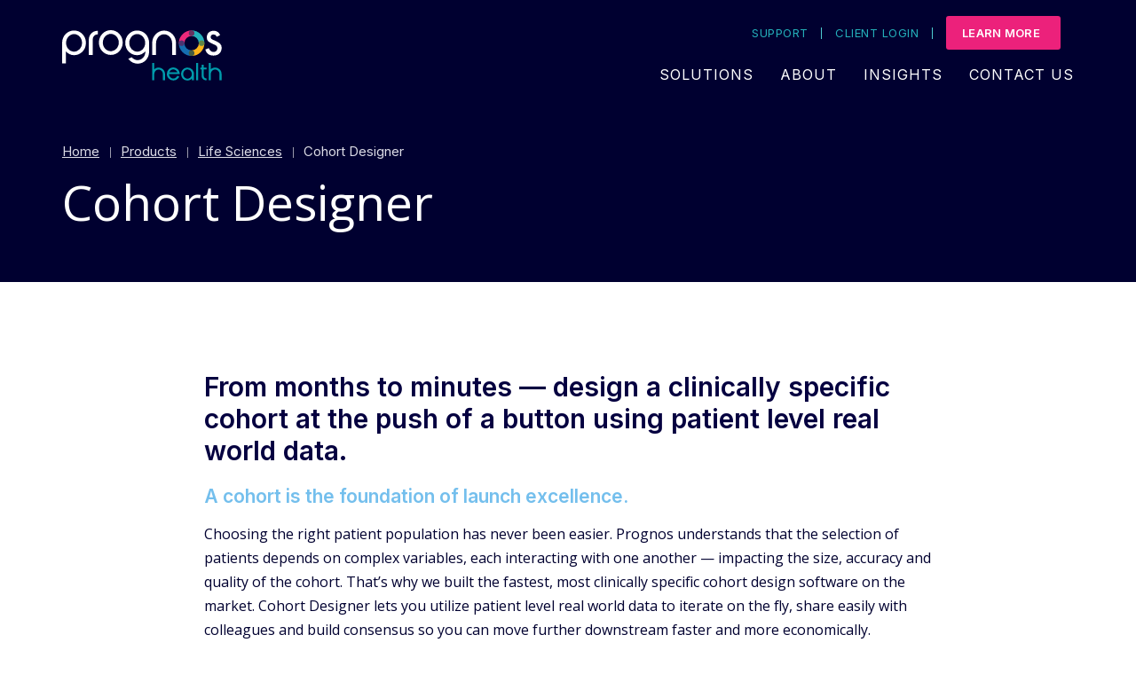

--- FILE ---
content_type: text/html; charset=UTF-8
request_url: https://prognoshealth.com/products/life-sciences/cohort-designer
body_size: 26944
content:
<!doctype html><html lang="en"><head>
    <meta charset="utf-8">
    <title>Build Patient Level Real World Datasets | Prognos Health</title>
    
    <meta name="description" content="Stop buying from multiple data aggregators. Design clinically specific cohorts at the push of a button for precision patient insights.
 ">
    <link type="text/css" rel="stylesheet" href="https://prognoshealth.com/hubfs/hub_generated/template_assets/1/95568549181/1768656933379/template_main.min.css">
    
    
    
     

    <link href="https://fonts.googleapis.com/css?family=Inter%3A300%2C400%2C600%2C700%7COpen+Sans%3A400%2C700&amp;display=swap&amp;ver=1.0" rel="stylesheet">
    
    <meta name="viewport" content="width=device-width, initial-scale=1">

    
    <meta property="og:description" content="Stop buying from multiple data aggregators. Design clinically specific cohorts at the push of a button for precision patient insights.
 ">
    <meta property="og:title" content="Build Patient Level Real World Datasets | Prognos Health">
    <meta name="twitter:description" content="Stop buying from multiple data aggregators. Design clinically specific cohorts at the push of a button for precision patient insights.
 ">
    <meta name="twitter:title" content="Build Patient Level Real World Datasets | Prognos Health">

    

    
    <style>
a.cta_button{-moz-box-sizing:content-box !important;-webkit-box-sizing:content-box !important;box-sizing:content-box !important;vertical-align:middle}.hs-breadcrumb-menu{list-style-type:none;margin:0px 0px 0px 0px;padding:0px 0px 0px 0px}.hs-breadcrumb-menu-item{float:left;padding:10px 0px 10px 10px}.hs-breadcrumb-menu-divider:before{content:'›';padding-left:10px}.hs-featured-image-link{border:0}.hs-featured-image{float:right;margin:0 0 20px 20px;max-width:50%}@media (max-width: 568px){.hs-featured-image{float:none;margin:0;width:100%;max-width:100%}}.hs-screen-reader-text{clip:rect(1px, 1px, 1px, 1px);height:1px;overflow:hidden;position:absolute !important;width:1px}
</style>

<link rel="stylesheet" href="https://prognoshealth.com/hubfs/hub_generated/template_assets/1/95568194610/1768656932228/template_theme-overrides.min.css">
<link rel="stylesheet" href="https://prognoshealth.com/hubfs/hub_generated/module_assets/1/95568549154/1741311688689/module_banner.min.css">
<link rel="stylesheet" href="https://prognoshealth.com/hubfs/hub_generated/module_assets/1/96170600492/1741311714211/module_advanced-button.min.css">
<link rel="stylesheet" href="https://7052064.fs1.hubspotusercontent-na1.net/hubfs/7052064/hub_generated/module_assets/1/-35056501883/1768583279232/module_video.min.css">

  <style>
    #oembed_container-widget_1754660807265 .oembed_custom-thumbnail_icon svg {
      fill: #ffffff;
    }
  </style>

<link rel="stylesheet" href="https://prognoshealth.com/hubfs/hub_generated/module_assets/1/95815864938/1741311696549/module_content-with-image-column.min.css">
<link rel="stylesheet" href="https://prognoshealth.com/hubfs/hub_generated/module_assets/1/95915948415/1741311700839/module_testimonial.min.css">
<link rel="stylesheet" href="https://prognoshealth.com/hubfs/hub_generated/module_assets/1/95922327812/1741311704125/module_boxed-content.min.css">
<link rel="stylesheet" href="https://prognoshealth.com/hubfs/hub_generated/module_assets/1/95935447963/1741311708309/module_bottom-pane.min.css">
<style>
  @font-face {
    font-family: "Inter";
    font-weight: 400;
    font-style: normal;
    font-display: swap;
    src: url("/_hcms/googlefonts/Inter/regular.woff2") format("woff2"), url("/_hcms/googlefonts/Inter/regular.woff") format("woff");
  }
  @font-face {
    font-family: "Inter";
    font-weight: 400;
    font-style: normal;
    font-display: swap;
    src: url("/_hcms/googlefonts/Inter/regular.woff2") format("woff2"), url("/_hcms/googlefonts/Inter/regular.woff") format("woff");
  }
  @font-face {
    font-family: "Inter";
    font-weight: 700;
    font-style: normal;
    font-display: swap;
    src: url("/_hcms/googlefonts/Inter/700.woff2") format("woff2"), url("/_hcms/googlefonts/Inter/700.woff") format("woff");
  }
  @font-face {
    font-family: "Open Sans";
    font-weight: 600;
    font-style: normal;
    font-display: swap;
    src: url("/_hcms/googlefonts/Open_Sans/600.woff2") format("woff2"), url("/_hcms/googlefonts/Open_Sans/600.woff") format("woff");
  }
  @font-face {
    font-family: "Open Sans";
    font-weight: 400;
    font-style: normal;
    font-display: swap;
    src: url("/_hcms/googlefonts/Open_Sans/regular.woff2") format("woff2"), url("/_hcms/googlefonts/Open_Sans/regular.woff") format("woff");
  }
  @font-face {
    font-family: "Open Sans";
    font-weight: 700;
    font-style: normal;
    font-display: swap;
    src: url("/_hcms/googlefonts/Open_Sans/700.woff2") format("woff2"), url("/_hcms/googlefonts/Open_Sans/700.woff") format("woff");
  }
</style>

<!-- Editor Styles -->
<style id="hs_editor_style" type="text/css">
#hs_cos_wrapper_widget_1671516668694  { display: block !important; margin-bottom: 30px !important; padding-right: 55px !important }
#hs_cos_wrapper_widget_1671516668694  { display: block !important; margin-bottom: 30px !important; padding-right: 55px !important }
.Banner-row-0-force-full-width-section > .row-fluid {
  max-width: none !important;
}
.dnd_area-row-1-force-full-width-section > .row-fluid {
  max-width: none !important;
}
.dnd_area-row-2-force-full-width-section > .row-fluid {
  max-width: none !important;
}
.dnd_area-row-3-force-full-width-section > .row-fluid {
  max-width: none !important;
}
.dnd_area-row-5-force-full-width-section > .row-fluid {
  max-width: none !important;
}
.dnd_area-row-6-force-full-width-section > .row-fluid {
  max-width: none !important;
}
/* HubSpot Non-stacked Media Query Styles */
@media (min-width:768px) {
  .dnd_area-row-0-vertical-alignment > .row-fluid {
    display: -ms-flexbox !important;
    -ms-flex-direction: row;
    display: flex !important;
    flex-direction: row;
  }
  .dnd_area-row-1-vertical-alignment > .row-fluid {
    display: -ms-flexbox !important;
    -ms-flex-direction: row;
    display: flex !important;
    flex-direction: row;
  }
  .dnd_area-row-2-vertical-alignment > .row-fluid {
    display: -ms-flexbox !important;
    -ms-flex-direction: row;
    display: flex !important;
    flex-direction: row;
  }
  .dnd_area-column-1-vertical-alignment {
    display: -ms-flexbox !important;
    -ms-flex-direction: column !important;
    -ms-flex-pack: center !important;
    display: flex !important;
    flex-direction: column !important;
    justify-content: center !important;
  }
  .dnd_area-column-1-vertical-alignment > div {
    flex-shrink: 0 !important;
  }
  .cell_1754662591498-vertical-alignment {
    display: -ms-flexbox !important;
    -ms-flex-direction: column !important;
    -ms-flex-pack: center !important;
    display: flex !important;
    flex-direction: column !important;
    justify-content: center !important;
  }
  .cell_1754662591498-vertical-alignment > div {
    flex-shrink: 0 !important;
  }
  .cell_17546609948462-vertical-alignment {
    display: -ms-flexbox !important;
    -ms-flex-direction: column !important;
    -ms-flex-pack: center !important;
    display: flex !important;
    flex-direction: column !important;
    justify-content: center !important;
  }
  .cell_17546609948462-vertical-alignment > div {
    flex-shrink: 0 !important;
  }
  .cell_16714450014452-vertical-alignment {
    display: -ms-flexbox !important;
    -ms-flex-direction: column !important;
    -ms-flex-pack: center !important;
    display: flex !important;
    flex-direction: column !important;
    justify-content: center !important;
  }
  .cell_16714450014452-vertical-alignment > div {
    flex-shrink: 0 !important;
  }
}
/* HubSpot Styles (default) */
.dnd_area-row-0-padding {
  padding-top: 100px !important;
  padding-bottom: 24px !important;
}
.dnd_area-row-1-padding {
  padding-top: 40px !important;
  padding-bottom: 20px !important;
}
.dnd_area-row-2-padding {
  padding-top: 0px !important;
  padding-bottom: 0px !important;
}
.dnd_area-row-3-padding {
  padding-top: 0px !important;
  padding-bottom: 0px !important;
}
.dnd_area-row-4-padding {
  padding-top: 55px !important;
  padding-bottom: 35px !important;
}
.dnd_area-row-5-padding {
  padding-top: 0px !important;
  padding-bottom: 0px !important;
}
.dnd_area-row-6-padding {
  padding-top: 0px !important;
  padding-bottom: 0px !important;
}
.cell_16715134132982-padding {
  padding-left: 30px !important;
  padding-right: 30px !important;
}
/* HubSpot Styles (mobile) */
@media (max-width: 767px) {
  .cell_16715134132982-padding {
    padding-left: 0px !important;
    padding-right: 0px !important;
  }
  .widget_1671516668694-padding > #hs_cos_wrapper_widget_1671516668694 {
    padding-right: 0px !important;
  }
}
</style>
    <script type="application/ld+json">
{"@context":"https://schema.org","@type":"VideoObject","caption":{"contentUrl":"https://prognoshealth.com/media-transcripts/194141491542/en.vtt","inLanguage":"en","name":"en Captions"},"contentUrl":"https://23445199.fs1.hubspotusercontent-na1.net/hubfs/23445199/Cohort%20Designer%20(Monitor).mp4","dateModified":"2025-09-09T03:35:32.661Z","duration":"PT4M11S","height":1080,"name":"Cohort Designer (Monitor)","thumbnailUrl":"https://23445199.fs1.hubspotusercontent-na1.net/hubfs/23445199/Cohort%20Designer%20(Monitor).mp4/medium.jpg?t=1754662573481","uploadDate":"2025-08-08T14:16:04.912Z","width":1920}</script>


    
    <link rel="canonical" href="https://prognoshealth.com/products/life-sciences/cohort-designer">

<!-- Google tag (gtag.js) -->
<script async src="https://www.googletagmanager.com/gtag/js?id=G-JPTXE0HKN0">
</script>
<script>
  window.dataLayer = window.dataLayer || [];
  function gtag(){dataLayer.push(arguments);}
  gtag('js', new Date());

  gtag('config', 'G-JPTXE0HKN0');
</script>
<meta property="og:url" content="https://prognoshealth.com/products/life-sciences/cohort-designer">
<meta name="twitter:card" content="summary">
<meta http-equiv="content-language" content="en">






  <meta name="generator" content="HubSpot"></head>
  <body>

      <div class="body-wrapper   hs-content-id-95948110240 hs-site-page page ">
        
        <div data-global-resource-path="Prognos_Health_December2022/templates/partials/header.html"><div class="mobile-menu-overlay"></div>

<div class="site-header-wrapper">
  <header class="site-header">

    <div class="site-header__inner">
      <!-- Custom logo and site title. -->
      <div class="custom-logo-wrapper">
        <div id="hs_cos_wrapper_header_logo" class="hs_cos_wrapper hs_cos_wrapper_widget hs_cos_wrapper_type_module widget-type-rich_text" style="" data-hs-cos-general-type="widget" data-hs-cos-type="module"><span id="hs_cos_wrapper_header_logo_" class="hs_cos_wrapper hs_cos_wrapper_widget hs_cos_wrapper_type_rich_text" style="" data-hs-cos-general-type="widget" data-hs-cos-type="rich_text"><a href="/?hsLang=en" rel="home" itemprop="url"> <svg xmlns="http://www.w3.org/2000/svg" id="prognos-logo" viewbox="0 0 252 80"> <path id="health" d="M234.59,61.86a9.3,9.3,0,0,1,2.8-1.88,9.71,9.71,0,0,1,4-.82,9.94,9.94,0,0,1,7.22,3,10.56,10.56,0,0,1,2.13,3.29,10.36,10.36,0,0,1,.78,4v9.88H248.2V69.53a7.5,7.5,0,0,0-.53-2.81A7.09,7.09,0,0,0,244,62.84a6.45,6.45,0,0,0-5.3,0,6.87,6.87,0,0,0-2.16,1.56,7.35,7.35,0,0,0-1.45,2.32,7.52,7.52,0,0,0-.53,2.81v9.85h-3.33V51.82h3.34Zm-30,7.67a7.4,7.4,0,0,0-.55-2.85,7.66,7.66,0,0,0-1.49-2.34,6.91,6.91,0,0,0-2.17-1.58,6.13,6.13,0,0,0-2.6-.57,6.22,6.22,0,0,0-2.64.57A7,7,0,0,0,193,64.33a7.13,7.13,0,0,0-1.47,2.32,7.73,7.73,0,0,0-.53,2.89,7.63,7.63,0,0,0,.53,2.85,6.93,6.93,0,0,0,1.47,2.3,7.2,7.2,0,0,0,2.17,1.54,6.41,6.41,0,0,0,5.28,0,6.8,6.8,0,0,0,2.15-1.56,7.69,7.69,0,0,0,1.47-2.3,7.26,7.26,0,0,0,.55-2.83m-16.95,0a10.26,10.26,0,0,1,.8-4.08,10.38,10.38,0,0,1,2.18-3.27A9.87,9.87,0,0,1,193.88,60a10.08,10.08,0,0,1,4-.78,9.95,9.95,0,0,1,7.2,3,10.29,10.29,0,0,1,2.14,3.26,10.4,10.4,0,0,1,.78,4v9.89h-3.21v-3a9.23,9.23,0,0,1-3.06,2.41,8.73,8.73,0,0,1-3.92.89,10,10,0,0,1-9.3-6.15,10.36,10.36,0,0,1-.78-4.06m-6-2.91a7.17,7.17,0,0,0-1.47-2.32A7.08,7.08,0,0,0,178,62.74a6.45,6.45,0,0,0-5.3,0,6.84,6.84,0,0,0-2.16,1.56,7.35,7.35,0,0,0-1.45,2.32Zm3.07,6.77a10.68,10.68,0,0,1-2.13,3.25,9.72,9.72,0,0,1-3.21,2.21,10.07,10.07,0,0,1-4,.8,9.9,9.9,0,0,1-7.2-3A10.49,10.49,0,0,1,166,73.38a10.06,10.06,0,0,1-.78-4,10.44,10.44,0,0,1,2.94-7.3,10.23,10.23,0,0,1,3.21-2.23,9.72,9.72,0,0,1,4-.82,9.94,9.94,0,0,1,7.22,3,10.55,10.55,0,0,1,2.13,3.29,10.36,10.36,0,0,1,.78,4l-16.95,0a7.24,7.24,0,0,0,2,5A6.73,6.73,0,0,0,172.7,76a6.66,6.66,0,0,0,5.3,0,7,7,0,0,0,3.65-3.78Zm35.23-14V54.87h3.33v4.55h4.38V62.2l-4.38,0V72a4.44,4.44,0,0,0,1.19,3.19,4.2,4.2,0,0,0,3.19,1.25v3a8.3,8.3,0,0,1-3.13-.57,7.15,7.15,0,0,1-2.43-1.59,7.36,7.36,0,0,1-1.59-2.39,7.65,7.65,0,0,1-.57-3V62.2h-2.12V59.42Zm-8.68,19.92h3.21V51.87h-3.21ZM145.41,61.93a9.29,9.29,0,0,1,2.8-1.88,9.72,9.72,0,0,1,4-.82,9.94,9.94,0,0,1,7.22,3,10.57,10.57,0,0,1,2.13,3.29,10.36,10.36,0,0,1,.78,4v9.88H159V69.6a7.5,7.5,0,0,0-.53-2.81A7.17,7.17,0,0,0,157,64.48a7.1,7.1,0,0,0-2.18-1.56,6.45,6.45,0,0,0-5.3,0,6.86,6.86,0,0,0-2.16,1.56,7.34,7.34,0,0,0-1.45,2.32,7.52,7.52,0,0,0-.53,2.81v9.85h-3.33V51.9h3.34Z" fill="#009cac"></path> <g id="prognos"> <path id="progns" d="M7.17,25.55a14.73,14.73,0,0,0,2.72,4.37,12.68,12.68,0,0,0,4,3,11.58,11.58,0,0,0,9.78,0,13.21,13.21,0,0,0,6.74-7.3,14.91,14.91,0,0,0,1-5.42,15.1,15.1,0,0,0-1-5.49,13.67,13.67,0,0,0-2.72-4.41,13.07,13.07,0,0,0-4-3,11.26,11.26,0,0,0-4.89-1.08A11.11,11.11,0,0,0,14,7.3a12.81,12.81,0,0,0-4,3,14.66,14.66,0,0,0-2.75,4.44,14.44,14.44,0,0,0-1,5.42,14.16,14.16,0,0,0,1,5.39ZM0,20.17a20.27,20.27,0,0,1,1.45-7.7,19.68,19.68,0,0,1,4-6.22A18.36,18.36,0,0,1,11.33,2.1,18,18,0,0,1,18.73.58,18.26,18.26,0,0,1,32,6.18a20,20,0,0,1,5.52,14,20.18,20.18,0,0,1-1.45,7.73,19,19,0,0,1-4,6.14,18.6,18.6,0,0,1-6,4.08,18.06,18.06,0,0,1-7.26,1.48,15.81,15.81,0,0,1-7.26-1.7,17.18,17.18,0,0,1-5.67-4.59V52.51H0ZM56.33,6.65A7.67,7.67,0,0,0,50.42,9a8.58,8.58,0,0,0-2.21,6.07V39.18H42.05V15.32A14.91,14.91,0,0,1,43.1,9.69,14,14,0,0,1,46,5.13a13.22,13.22,0,0,1,4.49-3A15,15,0,0,1,56.33,1ZM81.66,32.2a12.89,12.89,0,0,0,4-2.89A13.44,13.44,0,0,0,88.42,25a14.09,14.09,0,0,0,1-5.28,14.66,14.66,0,0,0-1-5.35A13.7,13.7,0,0,0,85.69,10a13.13,13.13,0,0,0-4-3,11.64,11.64,0,0,0-9.81,0,12.71,12.71,0,0,0-4,3,14,14,0,0,0-2.69,4.41,14.65,14.65,0,0,0-1,5.35,14.08,14.08,0,0,0,1,5.28,13.77,13.77,0,0,0,2.69,4.3,12.48,12.48,0,0,0,4,2.89,12,12,0,0,0,9.81,0M84.22,1.56a18.41,18.41,0,0,1,5.94,4.24,20.36,20.36,0,0,1,5.4,13.9,19.65,19.65,0,0,1-1.45,7.57,20.38,20.38,0,0,1-3.95,6.19,18,18,0,0,1-5.94,4.2,18.19,18.19,0,0,1-7.43,1.52,17.93,17.93,0,0,1-7.39-1.52,18.45,18.45,0,0,1-5.94-4.2,20,20,0,0,1-4-6.19A19.63,19.63,0,0,1,58,19.7a20.17,20.17,0,0,1,1.45-7.64,19.79,19.79,0,0,1,4-6.26,18.92,18.92,0,0,1,5.94-4.24A17.56,17.56,0,0,1,76.79,0a17.82,17.82,0,0,1,7.43,1.56m46.84,18.61a14.42,14.42,0,0,0-1-5.42,14.65,14.65,0,0,0-2.75-4.45,12.81,12.81,0,0,0-4-3,11.1,11.1,0,0,0-4.82-1.08,11.25,11.25,0,0,0-4.89,1.08,13.07,13.07,0,0,0-4,3,13.68,13.68,0,0,0-2.72,4.41,15.1,15.1,0,0,0-1,5.49,14.91,14.91,0,0,0,1,5.42,13.21,13.21,0,0,0,6.74,7.3,11.58,11.58,0,0,0,9.78,0,12.66,12.66,0,0,0,4-3A14.71,14.71,0,0,0,130,25.55a14.15,14.15,0,0,0,1-5.39Zm6.16,14.13a18.91,18.91,0,0,1-1.4,7.29,19.63,19.63,0,0,1-3.8,6,17.29,17.29,0,0,1-5.72,4A17.51,17.51,0,0,1,119.15,53,17.27,17.27,0,0,1,112,51.58a17.77,17.77,0,0,1-5.72-4,18.87,18.87,0,0,1-1.87-2.32l5.51-2.37q.29.36.6.7a12,12,0,0,0,3.85,2.78,11.56,11.56,0,0,0,9.45,0,12.41,12.41,0,0,0,3.88-2.78,12.94,12.94,0,0,0,2.63-4.14,13.75,13.75,0,0,0,.93-5.12v-1a17.19,17.19,0,0,1-5.67,4.59,15.81,15.81,0,0,1-7.26,1.7,18.05,18.05,0,0,1-7.26-1.48,18.57,18.57,0,0,1-6-4.08,19,19,0,0,1-4-6.14,20.18,20.18,0,0,1-1.45-7.73,20,20,0,0,1,5.52-14A18.26,18.26,0,0,1,118.49.58a18,18,0,0,1,7.41,1.52,18.34,18.34,0,0,1,5.92,4.16,19.68,19.68,0,0,1,4,6.22,20.26,20.26,0,0,1,1.45,7.7Zm11,4.88h-6.16V20.4a20.16,20.16,0,0,1,1.45-7.64,19.81,19.81,0,0,1,4-6.26,18.94,18.94,0,0,1,5.94-4.24A17.58,17.58,0,0,1,160.85.7a17.83,17.83,0,0,1,7.43,1.56,18.42,18.42,0,0,1,5.94,4.24,20.36,20.36,0,0,1,5.4,13.9v18.8h-6.16V20.43a14.65,14.65,0,0,0-1-5.35,13.7,13.7,0,0,0-2.73-4.41,13.14,13.14,0,0,0-4-3,11.65,11.65,0,0,0-9.81,0,12.72,12.72,0,0,0-4,3,14.05,14.05,0,0,0-2.69,4.41,14.65,14.65,0,0,0-1,5.35ZM244,10.53a5.72,5.72,0,0,0-5.21-3.77c-2.34,0-4.49,1.35-4.49,4.22,0,2.69,1.8,3.5,6,5.3,5.39,2.24,7.91,4,9.34,5.75a8.82,8.82,0,0,1,2,6c0,7.81-5.66,12.21-12.85,12.21a13.34,13.34,0,0,1-13-9.52l5.57-2.33c.72,2,2.88,6.11,7.55,6.11A5.79,5.79,0,0,0,245,28.58c0-3.5-2.52-4.67-6-6.2-4.49-2-7.37-3.41-9.08-5.48a8.09,8.09,0,0,1-1.71-5.48C228.22,4.87,232.8,1,239.09,1c2,0,7.28.36,10.24,6.74Z" fill="#fff"></path> <g id="o"> <path id="Fill-19" d="M204.26,32a11.36,11.36,0,0,0,11.37-11.36h8.8a20.17,20.17,0,0,1-20.17,20.16Z" fill="#fcb41a"></path> <path id="Fill-20" d="M192.89,20.63A11.36,11.36,0,0,0,204.26,32v8.8a20.16,20.16,0,0,1-20.17-20.16Z" fill="#156eb0"></path> <path id="Fill-21" d="M204.26,9.27a11.36,11.36,0,0,0-11.36,11.36h-8.8A20.16,20.16,0,0,1,204.26.47Z" fill="#ec297b"></path> <path id="Fill-22" d="M215.62,20.63A11.36,11.36,0,0,0,204.26,9.27V.47a20.16,20.16,0,0,1,20.17,20.16Z" fill="#24b0bb"></path> <path id="Fill-23" d="M208.66,4.87a4.4,4.4,0,1,1-4.4-4.4,4.4,4.4,0,0,1,4.4,4.4" fill="#683261"></path> <path id="Fill-24" d="M192.89,20.63a4.4,4.4,0,1,1-4.4-4.4,4.4,4.4,0,0,1,4.4,4.4" fill="#4a3471"></path> <path id="Fill-25" d="M208.66,36.39a4.4,4.4,0,1,1-4.4-4.4,4.4,4.4,0,0,1,4.4,4.4" fill="#445d42"></path> <path id="Fill-26" d="M224.43,20.63a4.4,4.4,0,1,1-4.4-4.4,4.4,4.4,0,0,1,4.4,4.4" fill="#5f8445"></path> </g> </g> </svg> </a></span></div>
      </div>
      <!-- Mobile Trigger: Navicon for toggling site-header__navigation into view. -->
      <a class="mobile-trigger">
        <span class="navicon__trigger"></span>
      </a>
      <!-- Site Navication: Contains all the site's navigation menus. Acts as nav-drawer in mobile. -->
      <div class="site-header__navigation">
        <!-- Utilities Menu -->
        <div class="site-header__navigation-top">
          <span id="hs_cos_wrapper_header_top_sitemap" class="hs_cos_wrapper hs_cos_wrapper_widget hs_cos_wrapper_type_menu" style="" data-hs-cos-general-type="widget" data-hs-cos-type="menu"><div id="hs_menu_wrapper_header_top_sitemap" class="hs-menu-wrapper active-branch flyouts hs-menu-flow-horizontal" role="navigation" data-sitemap-name="default" data-menu-id="95577460403" aria-label="Navigation Menu">
 <ul role="menu">
  <li class="hs-menu-item hs-menu-depth-1" role="none"><a href="https://prognoshealth.com/support/" role="menuitem">Support</a></li>
  <li class="hs-menu-item hs-menu-depth-1" role="none"><a href="https://prognosfactor.com/cohort/" role="menuitem" target="_blank" rel="noopener">Client Login</a></li>
  <li class="hs-menu-item hs-menu-depth-1" role="none"><a href="https://prognoshealth.com/learn-more" role="menuitem">Learn More</a></li>
 </ul>
</div></span>
        </div>
        <!-- Main menu. -->
        <div class="custom-menu-primary">
          <span id="hs_cos_wrapper_header_sitemap" class="hs_cos_wrapper hs_cos_wrapper_widget hs_cos_wrapper_type_menu" style="" data-hs-cos-general-type="widget" data-hs-cos-type="menu"><div id="hs_menu_wrapper_header_sitemap" class="hs-menu-wrapper active-branch flyouts hs-menu-flow-horizontal" role="navigation" data-sitemap-name="default" data-menu-id="95577889605" aria-label="Navigation Menu">
 <ul role="menu">
  <li class="hs-menu-item hs-menu-depth-1 hs-item-has-children" role="none"><a href="javascript:;" aria-haspopup="true" aria-expanded="false" role="menuitem">Solutions</a>
   <ul role="menu" class="hs-menu-children-wrapper">
    <li class="hs-menu-item hs-menu-depth-2" role="none"><a href="https://prognoshealth.com/oncology" role="menuitem">Prognos Oncology</a></li>
    <li class="hs-menu-item hs-menu-depth-2" role="none"><a href="https://prognoshealth.com/rare-disease" role="menuitem">Prognos Rare Disease</a></li>
    <li class="hs-menu-item hs-menu-depth-2" role="none"><a href="https://prognoshealth.com/prognos-commercial-analytics" role="menuitem">Commercial Analytics</a></li>
    <li class="hs-menu-item hs-menu-depth-2" role="none"><a href="https://prognoshealth.com/power-hcp-outreach-rwd-omnichannel/" role="menuitem">Precision Marketing</a></li>
   </ul></li>
  <li class="hs-menu-item hs-menu-depth-1 hs-item-has-children" role="none"><a href="https://prognoshealth.com/about-us/" aria-haspopup="true" aria-expanded="false" role="menuitem">About</a>
   <ul role="menu" class="hs-menu-children-wrapper">
    <li class="hs-menu-item hs-menu-depth-2" role="none"><a href="https://prognoshealth.com/about-us/" role="menuitem">Team</a></li>
    <li class="hs-menu-item hs-menu-depth-2" role="none"><a href="https://prognoshealth.com/prognosfactor/marketplace/become-a-data-provider" role="menuitem">Become a Data Provider</a></li>
    <li class="hs-menu-item hs-menu-depth-2" role="none"><a href="https://prognoshealth.com/about-us/careers" role="menuitem">Careers</a></li>
    <li class="hs-menu-item hs-menu-depth-2" role="none"><a href="https://prognoshealth.com/about-us/news" role="menuitem">News</a></li>
    <li class="hs-menu-item hs-menu-depth-2" role="none"><a href="https://prognoshealth.com/resource" role="menuitem">Resources</a></li>
   </ul></li>
  <li class="hs-menu-item hs-menu-depth-1 hs-item-has-children" role="none"><a href="https://prognoshealth.com/blog" aria-haspopup="true" aria-expanded="false" role="menuitem">Insights</a>
   <ul role="menu" class="hs-menu-children-wrapper">
    <li class="hs-menu-item hs-menu-depth-2 hs-item-has-children" role="none"><a href="javascript:;" role="menuitem">Case Studies</a>
     <ul role="menu" class="hs-menu-children-wrapper">
      <li class="hs-menu-item hs-menu-depth-3" role="none"><a href="https://prognoshealth.com/lems-case-study" role="menuitem">LEMS</a></li>
      <li class="hs-menu-item hs-menu-depth-3" role="none"><a href="https://prognoshealth.com/lupus-nephritis-case-study" role="menuitem">Lupus Nephritis</a></li>
      <li class="hs-menu-item hs-menu-depth-3" role="none"><a href="https://prognoshealth.com/nsclc-case-study" role="menuitem">NSCLC</a></li>
      <li class="hs-menu-item hs-menu-depth-3" role="none"><a href="https://prognoshealth.com/alk-positive-nsclc-case-study" role="menuitem">Oncology</a></li>
      <li class="hs-menu-item hs-menu-depth-3" role="none"><a href="https://prognoshealth.com/case-study-alerts" role="menuitem">Rare Disease</a></li>
     </ul></li>
    <li class="hs-menu-item hs-menu-depth-2" role="none"><a href="https://prognoshealth.com/webinar-series-library" role="menuitem">Webinar Series</a></li>
   </ul></li>
  <li class="hs-menu-item hs-menu-depth-1" role="none"><a href="https://prognoshealth.com/contact-us" role="menuitem">Contact Us</a></li>
 </ul>
</div></span>
        </div>
      </div>
    </div>
  </header>
</div></div>
        

        
  <div class="circles js-circles">
    <div class="circles__left js-circles-left"></div>
    <div class="circles__no-mans-land alignwide"></div>
    <div class="circles__right js-circles-right"></div>
  </div>
<div class="banner-section">
  <div class="container-fluid banner_area_section">
<div class="row-fluid-wrapper">
<div class="row-fluid">
<div class="span12 widget-span widget-type-cell " style="" data-widget-type="cell" data-x="0" data-w="12">

<div class="row-fluid-wrapper row-depth-1 row-number-1 dnd-section Banner-row-0-force-full-width-section">
<div class="row-fluid ">
<div class="span12 widget-span widget-type-custom_widget dnd-module" style="" data-widget-type="custom_widget" data-x="0" data-w="12">
<div id="hs_cos_wrapper_Banner-module-1" class="hs_cos_wrapper hs_cos_wrapper_widget hs_cos_wrapper_type_module" style="" data-hs-cos-general-type="widget" data-hs-cos-type="module">
<div class="banner" id="Banner-module-1" style="background-color: rgba(0, 0, 48,1.0);">
  <div class=" page-center">
    
    <div class="breadcrumbs">
      <span id="hs_cos_wrapper_Banner-module-1_my_menu_bread" class="hs_cos_wrapper hs_cos_wrapper_widget hs_cos_wrapper_type_menu" style="" data-hs-cos-general-type="widget" data-hs-cos-type="menu"><div class="hs-breadcrumb-menu-wrapper" id="hs_menu_wrapper_Banner-module-1_my_menu_bread" role="navigation" data-sitemap-name="default" data-menu-id="95590012417">
 <ul class="hs-breadcrumb-menu">
  <li class="hs-breadcrumb-menu-item first-crumb"><a href="https://prognoshealth.com?hsLang=en" class="hs-breadcrumb-label">Home</a><span class="hs-breadcrumb-menu-divider"></span></li>
  <li class="hs-breadcrumb-menu-item"><a href="https://prognoshealth.com/products?hsLang=en" class="hs-breadcrumb-label">Products</a><span class="hs-breadcrumb-menu-divider"></span></li>
  <li class="hs-breadcrumb-menu-item"><a href="https://prognoshealth.com/products/life-sciences?hsLang=en" class="hs-breadcrumb-label">Life Sciences</a><span class="hs-breadcrumb-menu-divider"></span></li>
  <li class="hs-breadcrumb-menu-item last-crumb"><span class="hs-breadcrumb-label">Cohort Designer</span></li>
 </ul>
</div></span>
    </div>
    
    <div class="inner">
      <div class="content">
        <h1 class="headline">
          <div class="title">Cohort Designer</div>
        </h1>
      </div>
    </div>
  </div>
</div>
</div>

</div><!--end widget-span -->
</div><!--end row-->
</div><!--end row-wrapper -->

</div><!--end widget-span -->
</div>
</div>
</div>
</div>  

<main id="main-content" class="body-container-wrapper">
  <div class="products-inner-page"> 
    
    <div class="container-fluid">
<div class="row-fluid-wrapper">
<div class="row-fluid">
<div class="span12 widget-span widget-type-cell " style="" data-widget-type="cell" data-x="0" data-w="12">

<div class="row-fluid-wrapper row-depth-1 row-number-1 dnd_area-row-0-vertical-alignment dnd-section dnd_area-row-0-padding">
<div class="row-fluid ">
<div class="span12 widget-span widget-type-cell dnd-column dnd_area-column-1-vertical-alignment" style="" data-widget-type="cell" data-x="0" data-w="12">

<div class="row-fluid-wrapper row-depth-1 row-number-2 dnd-row">
<div class="row-fluid ">
<div class="span12 widget-span widget-type-custom_widget dnd-module" style="" data-widget-type="custom_widget" data-x="0" data-w="12">
<div id="hs_cos_wrapper_dnd_area-module-2" class="hs_cos_wrapper hs_cos_wrapper_widget hs_cos_wrapper_type_module widget-type-rich_text widget-type-rich_text" style="" data-hs-cos-general-type="widget" data-hs-cos-type="module"><span id="hs_cos_wrapper_dnd_area-module-2_" class="hs_cos_wrapper hs_cos_wrapper_widget hs_cos_wrapper_type_rich_text" style="" data-hs-cos-general-type="widget" data-hs-cos-type="rich_text"><h3>From months to minutes — design a clinically specific cohort at the push of a button using patient level real world data.</h3>
<h5>A cohort is the foundation of launch excellence.</h5>
<p>Choosing the right patient population has never been easier. Prognos understands that the selection of patients depends on complex variables, each interacting with one another — impacting the size, accuracy and quality of the cohort. That’s why we built the fastest, most clinically specific cohort design software on the market. Cohort Designer lets you utilize patient level real world data to iterate on the fly, share easily with colleagues and build consensus so you can move further downstream faster and more economically.</p>
<p>The first step in almost any patient study is defining and selecting data for the patient population of interest. Use the Cohort Designer to select patients with any combination of presence or absence of diagnoses, lab tests, lab test results, and current or prior therapies.</p></span></div>

</div><!--end widget-span -->
</div><!--end row-->
</div><!--end row-wrapper -->

<div class="row-fluid-wrapper row-depth-1 row-number-3 dnd-row">
<div class="row-fluid ">
<div class="span12 widget-span widget-type-custom_widget dnd-module" style="" data-widget-type="custom_widget" data-x="0" data-w="12">
<div id="hs_cos_wrapper_widget_1671685808025" class="hs_cos_wrapper hs_cos_wrapper_widget hs_cos_wrapper_type_module" style="" data-hs-cos-general-type="widget" data-hs-cos-type="module"><div class="cm_advanced_button " style="text-align:;
                                                                                                              padding-top:0px;
                                                                                                              padding-bottom:0px;">
  
  
  
  <a class="hs-button " href="https://prognoshealth.com/learn-more?hsLang=en" target="_blank" rel="noopener">
    Learn More
  </a>
  
  

  


  
</div></div>

</div><!--end widget-span -->
</div><!--end row-->
</div><!--end row-wrapper -->

</div><!--end widget-span -->
</div><!--end row-->
</div><!--end row-wrapper -->

<div class="row-fluid-wrapper row-depth-1 row-number-4 dnd_area-row-1-padding dnd_area-row-1-vertical-alignment dnd-section dnd_area-row-1-force-full-width-section">
<div class="row-fluid ">
<div class="span6 widget-span widget-type-cell cell_17546609948462-vertical-alignment dnd-column" style="" data-widget-type="cell" data-x="0" data-w="6">

<div class="row-fluid-wrapper row-depth-1 row-number-5 dnd-row">
<div class="row-fluid ">
<div class="span12 widget-span widget-type-custom_widget dnd-module" style="" data-widget-type="custom_widget" data-x="0" data-w="12">
<div id="hs_cos_wrapper_widget_1754660807265" class="hs_cos_wrapper hs_cos_wrapper_widget hs_cos_wrapper_type_module" style="" data-hs-cos-general-type="widget" data-hs-cos-type="module">
  
    
      
      
      <div class="hs-video-widget" data-hsv-embed-id="0d50b363-b36e-4d50-a6de-3d6ee697198b">
  <div class="hs-video-container" style="max-width: 1920px; margin: 0 auto;">
    <div class="hs-video-wrapper" style="position: relative; height: 0; padding-bottom: 56.25%">
      <iframe data-hsv-src="https://play.hubspotvideo.com/v/23445199/id/194142676048?play_button_color=ffffff" referrerpolicy="origin" sandbox="allow-forms allow-scripts allow-same-origin allow-popups" allow="autoplay; fullscreen;" style="position: absolute !important; width: 100% !important; height: 100% !important; left: 0; top: 0; border: 0 none; pointer-events: initial" title="HubSpot Video" loading="lazy" data-hsv-id="194142676048" data-hsv-play-button-color="ffffff" data-hsv-width="1920" data-hsv-height="1080" data-hsv-full-width="false"></iframe>
    </div>
  </div>
</div>
    
  


</div>

</div><!--end widget-span -->
</div><!--end row-->
</div><!--end row-wrapper -->

</div><!--end widget-span -->
<div class="span6 widget-span widget-type-cell cell_1754662591498-vertical-alignment dnd-column" style="" data-widget-type="cell" data-x="6" data-w="6">

<div class="row-fluid-wrapper row-depth-1 row-number-6 dnd-row">
<div class="row-fluid ">
<div class="span12 widget-span widget-type-custom_widget dnd-module" style="" data-widget-type="custom_widget" data-x="0" data-w="12">
<div id="hs_cos_wrapper_widget_1754660844349" class="hs_cos_wrapper hs_cos_wrapper_widget hs_cos_wrapper_type_module widget-type-rich_text" style="" data-hs-cos-general-type="widget" data-hs-cos-type="module"><span id="hs_cos_wrapper_widget_1754660844349_" class="hs_cos_wrapper hs_cos_wrapper_widget hs_cos_wrapper_type_rich_text" style="" data-hs-cos-general-type="widget" data-hs-cos-type="rich_text"><h5><strong><span style="color: #24b0bb;">Patient Level Real-World Clinical Data&nbsp;</span></strong></h5>
<div>Moving at the speed of decisions.</div>
<div>
<p><span>In a process that typically takes months,&nbsp;<a href="https://prognoshealth.com/prognosfactor/?hsLang=en">Prognos Factor</a>&nbsp;brings unmatched speed and agility to cohort design. Choose the characteristics and criteria of patients you want to study and quickly learn about their:</span></p>
<ul>
<li><span>Patient demographics</span></li>
<li><span>Physician counts and specialties</span></li>
<li><span>Top diagnoses</span></li>
<li><span>Top therapy classes and molecules</span></li>
<li><span>Procedures based on CPT codes</span></li>
</ul>
</div></span></div>

</div><!--end widget-span -->
</div><!--end row-->
</div><!--end row-wrapper -->

</div><!--end widget-span -->
</div><!--end row-->
</div><!--end row-wrapper -->

<div class="row-fluid-wrapper row-depth-1 row-number-7 dnd_area-row-2-force-full-width-section dnd_area-row-2-padding dnd-section dnd_area-row-2-vertical-alignment">
<div class="row-fluid ">
<div class="span12 widget-span widget-type-cell cell_16714450014452-vertical-alignment dnd-column" style="" data-widget-type="cell" data-x="0" data-w="12">

<div class="row-fluid-wrapper row-depth-1 row-number-8 dnd-row">
<div class="row-fluid ">
<div class="span12 widget-span widget-type-custom_widget dnd-module" style="" data-widget-type="custom_widget" data-x="0" data-w="12">
<div id="hs_cos_wrapper_widget_1671449510275" class="hs_cos_wrapper hs_cos_wrapper_widget hs_cos_wrapper_type_module" style="" data-hs-cos-general-type="widget" data-hs-cos-type="module"><div class="content_with_img_col pop " style="background-color: rgba(255, 255, 255,1.0);
                                         padding-top:45px;
                                         padding-bottom:45px;">

  <div class="page-center full_width">  
    <div class="cols_row right_img">
      <div class="column img_col">
        <div class="col_inner img_col_inner">
          
          
          <div class="img_wrap">
            <div class="img_wrap_inner ">
              
              
              
              
              
              
              <img src="https://prognoshealth.com/hs-fs/hubfs/Prognos%20Cohort%20Designer%20Macbook%20Mock-up.png?width=1080&amp;height=1080&amp;name=Prognos%20Cohort%20Designer%20Macbook%20Mock-up.png" alt="Prognos Cohort Designer Macbook Mock-up" loading="lazy" width="1080" height="1080" style="max-width: 100%; height: auto;" srcset="https://prognoshealth.com/hs-fs/hubfs/Prognos%20Cohort%20Designer%20Macbook%20Mock-up.png?width=540&amp;height=540&amp;name=Prognos%20Cohort%20Designer%20Macbook%20Mock-up.png 540w, https://prognoshealth.com/hs-fs/hubfs/Prognos%20Cohort%20Designer%20Macbook%20Mock-up.png?width=1080&amp;height=1080&amp;name=Prognos%20Cohort%20Designer%20Macbook%20Mock-up.png 1080w, https://prognoshealth.com/hs-fs/hubfs/Prognos%20Cohort%20Designer%20Macbook%20Mock-up.png?width=1620&amp;height=1620&amp;name=Prognos%20Cohort%20Designer%20Macbook%20Mock-up.png 1620w, https://prognoshealth.com/hs-fs/hubfs/Prognos%20Cohort%20Designer%20Macbook%20Mock-up.png?width=2160&amp;height=2160&amp;name=Prognos%20Cohort%20Designer%20Macbook%20Mock-up.png 2160w, https://prognoshealth.com/hs-fs/hubfs/Prognos%20Cohort%20Designer%20Macbook%20Mock-up.png?width=2700&amp;height=2700&amp;name=Prognos%20Cohort%20Designer%20Macbook%20Mock-up.png 2700w, https://prognoshealth.com/hs-fs/hubfs/Prognos%20Cohort%20Designer%20Macbook%20Mock-up.png?width=3240&amp;height=3240&amp;name=Prognos%20Cohort%20Designer%20Macbook%20Mock-up.png 3240w" sizes="(max-width: 1080px) 100vw, 1080px">
              
            </div>
          </div>
          
          

        </div>
      </div>  
      <div class="column cont_col">
        <div class="col_inner cont_col_inner">
          <div class="cont_wrp">
            <div class="cont_wrp_inn">
              
              <div class="top_title">FLEXIBLE &amp; FAST</div>
              
              
              <div class="title">Choose from a library of 60+        pre-built cohorts or design your-own.</div>
              
              
              <div class="content">
                <ul>
<li><span>Create rules for patient inclusion and exclusion criteria</span></li>
<li><span>Calculate sample sizes in seconds</span></li>
<li><span>Further refine selection based on summary analytics provided</span></li>
<li><span>You choose intended use case so appropriate sources will be included in counts</span></li>
<li><span>Get results instantaneously</span></li>
</ul>
              </div>
              

              

              

              
              <div class="btn_wrp">
                <a href="javascript:;" id="request-demo" class="hs-button request-demo-btn">Request Demo</a>
              </div>
              
            </div>
          </div>
        </div>
      </div>
    </div>
  </div>

  
  <div class="cm_request_demo_popup">
    <div class="container_wrp" role="dialog">
      <div id="request-demo-container" class="close-container">
        <button id="lightbox-request-demo" tabindex="1" class="close_btn">
          <span class="screen-reader-text">Close</span>
          <span class="dashicons dashicons-no-alt"></span>
        </button>
      </div>
      <div class="pop_form">
        <div class="form_block">
          <div class="form_block_inn" style="min-height:0">
            <div class="inner">
              <div class="form_body">
                <h2 class="pop_title">Get Answers Faster</h2>
                <p class="pop_content">Watch your questions answered with unparalleled speed. De-identified record level patient data already integrated &amp; easily linked to other sources. Prognos puts you in control.</p>
                <span id="hs_cos_wrapper_widget_1671449510275_" class="hs_cos_wrapper hs_cos_wrapper_widget hs_cos_wrapper_type_form" style="" data-hs-cos-general-type="widget" data-hs-cos-type="form"><h3 id="hs_cos_wrapper_form_515748824_title" class="hs_cos_wrapper form-title" data-hs-cos-general-type="widget_field" data-hs-cos-type="text"></h3>

<div id="hs_form_target_form_515748824"></div>









</span>
              </div>
            </div>
          </div> 
        </div>
      </div>
    </div>
    <div class="bg_overlay">
      
    </div>
  </div>
</div></div>

</div><!--end widget-span -->
</div><!--end row-->
</div><!--end row-wrapper -->

</div><!--end widget-span -->
</div><!--end row-->
</div><!--end row-wrapper -->

<div class="row-fluid-wrapper row-depth-1 row-number-9 dnd-section dnd_area-row-3-padding dnd_area-row-3-force-full-width-section">
<div class="row-fluid ">
<div class="span12 widget-span widget-type-cell dnd-column" style="" data-widget-type="cell" data-x="0" data-w="12">

<div class="row-fluid-wrapper row-depth-1 row-number-10 dnd-row">
<div class="row-fluid ">
<div class="span12 widget-span widget-type-custom_widget dnd-module" style="" data-widget-type="custom_widget" data-x="0" data-w="12">
<div id="hs_cos_wrapper_widget_1671513940839" class="hs_cos_wrapper hs_cos_wrapper_widget hs_cos_wrapper_type_module" style="" data-hs-cos-general-type="widget" data-hs-cos-type="module"><div class="cm_testimonial_sec" style="padding-top:45px;
                                       padding-bottom:45px;">
  <div class="page-center">
    <div class="block-quote">
      
      <div class="content">
        <p>We are super impressed at the level of clinical specificity in a <span style="color: #74bfed;">cohort that just took minutes to produce.</span> It also quickly eliminated the noise of patients that aren’t right for our therapy.</p>
      </div>
      
      
      <div class="bio">
        Launch Lead, top 30 pharmaceutical company focused on oncology
      </div>
      
    </div>
  </div>
</div></div>

</div><!--end widget-span -->
</div><!--end row-->
</div><!--end row-wrapper -->

</div><!--end widget-span -->
</div><!--end row-->
</div><!--end row-wrapper -->

<div class="row-fluid-wrapper row-depth-1 row-number-11 dnd-section dnd_area-row-4-padding">
<div class="row-fluid ">
<div class="span12 widget-span widget-type-cell dnd-column cell_16715134132982-padding" style="" data-widget-type="cell" data-x="0" data-w="12">

<div class="row-fluid-wrapper row-depth-1 row-number-12 dnd-row">
<div class="row-fluid ">
<div class="span12 widget-span widget-type-custom_widget dnd-module" style="" data-widget-type="custom_widget" data-x="0" data-w="12">
<div id="hs_cos_wrapper_module_16715134132992" class="hs_cos_wrapper hs_cos_wrapper_widget hs_cos_wrapper_type_module widget-type-rich_text" style="" data-hs-cos-general-type="widget" data-hs-cos-type="module"><span id="hs_cos_wrapper_module_16715134132992_" class="hs_cos_wrapper hs_cos_wrapper_widget hs_cos_wrapper_type_rich_text" style="" data-hs-cos-general-type="widget" data-hs-cos-type="rich_text"><h6>Benefits</h6>
<h3 style="margin-top: 0; margin-bottom: 1.25rem; line-height: 2.25rem; letter-spacing: -0.01125rem; color: #000030;">Accelerate &amp; optimize time and sizing of your patient cohort.</h3></span></div>

</div><!--end widget-span -->
</div><!--end row-->
</div><!--end row-wrapper -->

<div class="row-fluid-wrapper row-depth-1 row-number-13 dnd-row">
<div class="row-fluid ">
<div class="span12 widget-span widget-type-custom_widget widget_1671516668694-padding dnd-module" style="" data-widget-type="custom_widget" data-x="0" data-w="12">
<div id="hs_cos_wrapper_widget_1671516668694" class="hs_cos_wrapper hs_cos_wrapper_widget hs_cos_wrapper_type_module widget-type-rich_text" style="" data-hs-cos-general-type="widget" data-hs-cos-type="module"><span id="hs_cos_wrapper_widget_1671516668694_" class="hs_cos_wrapper hs_cos_wrapper_widget hs_cos_wrapper_type_rich_text" style="" data-hs-cos-general-type="widget" data-hs-cos-type="rich_text"><h4 style="font-size: 1.5625em; line-height: 1.25; margin: 0 0 0.5em;"><span style="color: #050040;">Leverage 60+ pre-built cohorts. Iterate on the fly. </span></h4>
<ul style="line-height: 1.875rem;">
<li><span>Get the right data in place regardless of data type</span></li>
<li><span>Include harmonized clinical data in iterations to improve results</span></li>
<li><span style="font-weight: 500;">Define the criteria of the patient population you want to study by selecting:</span>
<ul>
<li><span>Diagnoses, procedures and co-morbidities</span></li>
<li style="font-weight: 400;"><span>Laboratory tests with or without results</span></li>
</ul>
</li>
<li style="font-weight: 400;"><span>Support clinical, HEOR, RWE, and commercial teams&nbsp;</span>
<ul>
<li><span>Test potential protocol criteria to size study populations</span></li>
</ul>
</li>
</ul></span></div>

</div><!--end widget-span -->
</div><!--end row-->
</div><!--end row-wrapper -->

</div><!--end widget-span -->
</div><!--end row-->
</div><!--end row-wrapper -->

<div class="row-fluid-wrapper row-depth-1 row-number-14 dnd-section dnd_area-row-5-padding dnd_area-row-5-force-full-width-section">
<div class="row-fluid ">
<div class="span12 widget-span widget-type-cell dnd-column" style="" data-widget-type="cell" data-x="0" data-w="12">

<div class="row-fluid-wrapper row-depth-1 row-number-15 dnd-row">
<div class="row-fluid ">
<div class="span12 widget-span widget-type-custom_widget dnd-module" style="" data-widget-type="custom_widget" data-x="0" data-w="12">
<div id="hs_cos_wrapper_widget_1671522273849" class="hs_cos_wrapper hs_cos_wrapper_widget hs_cos_wrapper_type_module" style="" data-hs-cos-general-type="widget" data-hs-cos-type="module"><div class="cm-boxed-content">
  <div class="page-center">
    <div class="items_wrp three_col" style="padding-top: 30px;
                                  padding-bottom: 60px;">
      
      
      <div class="item">
        
        
        <a class="item-card" href="https://prognoshealth.com/products/life-sciences/patient-journey/old?hsLang=en">
          <div class="item-card_media">
            <img decoding="async" loading="lazy" alt="Patient Journey" width="150" src="https://prognoshealth.com/hs-fs/hubfs/New-Icons_Explorer.png?width=150&amp;name=New-Icons_Explorer.png" data-was-processed="true" srcset="https://prognoshealth.com/hs-fs/hubfs/New-Icons_Explorer.png?width=75&amp;name=New-Icons_Explorer.png 75w, https://prognoshealth.com/hs-fs/hubfs/New-Icons_Explorer.png?width=150&amp;name=New-Icons_Explorer.png 150w, https://prognoshealth.com/hs-fs/hubfs/New-Icons_Explorer.png?width=225&amp;name=New-Icons_Explorer.png 225w, https://prognoshealth.com/hs-fs/hubfs/New-Icons_Explorer.png?width=300&amp;name=New-Icons_Explorer.png 300w, https://prognoshealth.com/hs-fs/hubfs/New-Icons_Explorer.png?width=375&amp;name=New-Icons_Explorer.png 375w, https://prognoshealth.com/hs-fs/hubfs/New-Icons_Explorer.png?width=450&amp;name=New-Icons_Explorer.png 450w" sizes="(max-width: 150px) 100vw, 150px">	
          </div>
          <div class="item-card_content">
            <div class="item-card_content-inner">
              <h3 class="item-card_title">Patient Journey</h3>
              <div class="item-card_meta">Learn More</div>
            </div>
          </div>
        </a>
      </div>
      
      <div class="item">
        
        
        <a class="item-card" href="https://prognoshealth.com/products/life-sciences/physician-segmentation?hsLang=en">
          <div class="item-card_media">
            <img decoding="async" loading="lazy" alt="Physician Segmentation" width="150" src="https://prognoshealth.com/hs-fs/hubfs/New-Icons-20.png?width=150&amp;name=New-Icons-20.png" data-was-processed="true" srcset="https://prognoshealth.com/hs-fs/hubfs/New-Icons-20.png?width=75&amp;name=New-Icons-20.png 75w, https://prognoshealth.com/hs-fs/hubfs/New-Icons-20.png?width=150&amp;name=New-Icons-20.png 150w, https://prognoshealth.com/hs-fs/hubfs/New-Icons-20.png?width=225&amp;name=New-Icons-20.png 225w, https://prognoshealth.com/hs-fs/hubfs/New-Icons-20.png?width=300&amp;name=New-Icons-20.png 300w, https://prognoshealth.com/hs-fs/hubfs/New-Icons-20.png?width=375&amp;name=New-Icons-20.png 375w, https://prognoshealth.com/hs-fs/hubfs/New-Icons-20.png?width=450&amp;name=New-Icons-20.png 450w" sizes="(max-width: 150px) 100vw, 150px">	
          </div>
          <div class="item-card_content">
            <div class="item-card_content-inner">
              <h3 class="item-card_title">Physician Segmentation</h3>
              <div class="item-card_meta">Learn More</div>
            </div>
          </div>
        </a>
      </div>
      
      <div class="item">
        
        
        <a class="item-card" href="https://prognoshealth.com/products/life-sciences/outcomes?hsLang=en">
          <div class="item-card_media">
            <img decoding="async" loading="lazy" alt="Outcomes" width="150" src="https://prognoshealth.com/hs-fs/hubfs/New-Icons_Growth.png?width=150&amp;name=New-Icons_Growth.png" data-was-processed="true" srcset="https://prognoshealth.com/hs-fs/hubfs/New-Icons_Growth.png?width=75&amp;name=New-Icons_Growth.png 75w, https://prognoshealth.com/hs-fs/hubfs/New-Icons_Growth.png?width=150&amp;name=New-Icons_Growth.png 150w, https://prognoshealth.com/hs-fs/hubfs/New-Icons_Growth.png?width=225&amp;name=New-Icons_Growth.png 225w, https://prognoshealth.com/hs-fs/hubfs/New-Icons_Growth.png?width=300&amp;name=New-Icons_Growth.png 300w, https://prognoshealth.com/hs-fs/hubfs/New-Icons_Growth.png?width=375&amp;name=New-Icons_Growth.png 375w, https://prognoshealth.com/hs-fs/hubfs/New-Icons_Growth.png?width=450&amp;name=New-Icons_Growth.png 450w" sizes="(max-width: 150px) 100vw, 150px">	
          </div>
          <div class="item-card_content">
            <div class="item-card_content-inner">
              <h3 class="item-card_title">Outcomes</h3>
              <div class="item-card_meta">Learn More</div>
            </div>
          </div>
        </a>
      </div>
      
      <div class="item">
        
        
        <a class="item-card" href="https://prognoshealth.com/products/life-sciences/alerts?hsLang=en">
          <div class="item-card_media">
            <img decoding="async" loading="lazy" alt="Alerts" width="150" src="https://prognoshealth.com/hs-fs/hubfs/Prognos_Health_December2022/images/New-Icons_Alerts.png?width=150&amp;name=New-Icons_Alerts.png" data-was-processed="true" srcset="https://prognoshealth.com/hs-fs/hubfs/Prognos_Health_December2022/images/New-Icons_Alerts.png?width=75&amp;name=New-Icons_Alerts.png 75w, https://prognoshealth.com/hs-fs/hubfs/Prognos_Health_December2022/images/New-Icons_Alerts.png?width=150&amp;name=New-Icons_Alerts.png 150w, https://prognoshealth.com/hs-fs/hubfs/Prognos_Health_December2022/images/New-Icons_Alerts.png?width=225&amp;name=New-Icons_Alerts.png 225w, https://prognoshealth.com/hs-fs/hubfs/Prognos_Health_December2022/images/New-Icons_Alerts.png?width=300&amp;name=New-Icons_Alerts.png 300w, https://prognoshealth.com/hs-fs/hubfs/Prognos_Health_December2022/images/New-Icons_Alerts.png?width=375&amp;name=New-Icons_Alerts.png 375w, https://prognoshealth.com/hs-fs/hubfs/Prognos_Health_December2022/images/New-Icons_Alerts.png?width=450&amp;name=New-Icons_Alerts.png 450w" sizes="(max-width: 150px) 100vw, 150px">	
          </div>
          <div class="item-card_content">
            <div class="item-card_content-inner">
              <h3 class="item-card_title">Alerts</h3>
              <div class="item-card_meta">Learn More</div>
            </div>
          </div>
        </a>
      </div>
      
      <div class="item">
        
        
        <a class="item-card" href="https://prognoshealth.com/products/life-sciences/omni-channel-marketing?hsLang=en">
          <div class="item-card_media">
            <img decoding="async" loading="lazy" alt="Omni-channel Marketing" width="150" src="https://prognoshealth.com/hs-fs/hubfs/Rocketship-Icon.png?width=150&amp;name=Rocketship-Icon.png" data-was-processed="true" srcset="https://prognoshealth.com/hs-fs/hubfs/Rocketship-Icon.png?width=75&amp;name=Rocketship-Icon.png 75w, https://prognoshealth.com/hs-fs/hubfs/Rocketship-Icon.png?width=150&amp;name=Rocketship-Icon.png 150w, https://prognoshealth.com/hs-fs/hubfs/Rocketship-Icon.png?width=225&amp;name=Rocketship-Icon.png 225w, https://prognoshealth.com/hs-fs/hubfs/Rocketship-Icon.png?width=300&amp;name=Rocketship-Icon.png 300w, https://prognoshealth.com/hs-fs/hubfs/Rocketship-Icon.png?width=375&amp;name=Rocketship-Icon.png 375w, https://prognoshealth.com/hs-fs/hubfs/Rocketship-Icon.png?width=450&amp;name=Rocketship-Icon.png 450w" sizes="(max-width: 150px) 100vw, 150px">	
          </div>
          <div class="item-card_content">
            <div class="item-card_content-inner">
              <h3 class="item-card_title">Omni-channel Marketing</h3>
              <div class="item-card_meta">Learn More</div>
            </div>
          </div>
        </a>
      </div>
      
      <div class="item">
        
        
        <a class="item-card" href="https://prognoshealth.com/products/life-sciences?hsLang=en">
          <div class="item-card_media">
            <img decoding="async" loading="lazy" alt="Life Sciences" width="150" src="https://prognoshealth.com/hs-fs/hubfs/New-Icons_Life-Sciences.png?width=150&amp;name=New-Icons_Life-Sciences.png" data-was-processed="true" srcset="https://prognoshealth.com/hs-fs/hubfs/New-Icons_Life-Sciences.png?width=75&amp;name=New-Icons_Life-Sciences.png 75w, https://prognoshealth.com/hs-fs/hubfs/New-Icons_Life-Sciences.png?width=150&amp;name=New-Icons_Life-Sciences.png 150w, https://prognoshealth.com/hs-fs/hubfs/New-Icons_Life-Sciences.png?width=225&amp;name=New-Icons_Life-Sciences.png 225w, https://prognoshealth.com/hs-fs/hubfs/New-Icons_Life-Sciences.png?width=300&amp;name=New-Icons_Life-Sciences.png 300w, https://prognoshealth.com/hs-fs/hubfs/New-Icons_Life-Sciences.png?width=375&amp;name=New-Icons_Life-Sciences.png 375w, https://prognoshealth.com/hs-fs/hubfs/New-Icons_Life-Sciences.png?width=450&amp;name=New-Icons_Life-Sciences.png 450w" sizes="(max-width: 150px) 100vw, 150px">	
          </div>
          <div class="item-card_content">
            <div class="item-card_content-inner">
              <h3 class="item-card_title">Life Sciences</h3>
              <div class="item-card_meta">Learn More</div>
            </div>
          </div>
        </a>
      </div>
      
    </div>
  </div>
</div></div>

</div><!--end widget-span -->
</div><!--end row-->
</div><!--end row-wrapper -->

</div><!--end widget-span -->
</div><!--end row-->
</div><!--end row-wrapper -->

<div class="row-fluid-wrapper row-depth-1 row-number-16 dnd_area-row-6-padding dnd-section dnd_area-row-6-force-full-width-section">
<div class="row-fluid ">
<div class="span12 widget-span widget-type-cell dnd-column" style="" data-widget-type="cell" data-x="0" data-w="12">

<div class="row-fluid-wrapper row-depth-1 row-number-17 dnd-row">
<div class="row-fluid ">
<div class="span12 widget-span widget-type-custom_widget dnd-module" style="" data-widget-type="custom_widget" data-x="0" data-w="12">
<div id="hs_cos_wrapper_widget_1671538372391" class="hs_cos_wrapper hs_cos_wrapper_widget hs_cos_wrapper_type_module" style="" data-hs-cos-general-type="widget" data-hs-cos-type="module"><div class="bottom-pane-wrap">
    
  <div class="page-center small_width">
    
  
    <div class="bottom-pane pop " style="margin-top: 85px;
                margin-bottom: 100px;">
      <div class="container-wrapper">
        <div class="sheight" style="min-height:0">
          <div class="inner">
            <div class="wp-block-emagine-cta-block__body">
              
              <a class="request-demo-btn">
                <h2>Go from months to minutes.</h2>
              </a>            
              
              
            </div>
            <div class="wp-block-emagine-cta-block__button small_btn">
              
              
              
              <div class="btn_wrp">
                <a href="javascript:;" id="request-demo" class="hs-button request-demo-btn"> Demo today</a>
              </div>
              
            </div>
          </div>
        </div>
      </div>
      
      <div class="cm_request_demo_popup">
        <div class="container_wrp" role="dialog">
          <div id="request-demo-container" class="close-container">
            <button id="lightbox-request-demo" tabindex="1" class="close_btn">
              <span class="screen-reader-text">Close</span>
              <span class="dashicons dashicons-no-alt"></span>
            </button>
          </div>
          <div class="pop_form">
            <div class="form_block">
              <div class="form_block_inn" style="min-height:0">
                <div class="inner">
                  <div class="form_body">
                    <h2 class="pop_title">Get Answers Faster</h2>
                    <p class="pop_content">Watch your questions answered with unparalleled speed. De-identified record level patient data already integrated &amp; easily linked to other sources. Prognos puts you in control.</p>
                    <span id="hs_cos_wrapper_widget_1671538372391_" class="hs_cos_wrapper hs_cos_wrapper_widget hs_cos_wrapper_type_form" style="" data-hs-cos-general-type="widget" data-hs-cos-type="form"><h3 id="hs_cos_wrapper_form_780284441_title" class="hs_cos_wrapper form-title" data-hs-cos-general-type="widget_field" data-hs-cos-type="text"></h3>

<div id="hs_form_target_form_780284441"></div>









</span>
                  </div>
                </div>
              </div> 
            </div>
          </div>
        </div>
        <div class="bg_overlay">
        </div>
      </div>    
    </div>
   
  </div>
   
</div> 



<style>
  .bottom-pane>.container-wrapper::before, .bottom-pane>.container-wrapper::before {
    background-image: url(https://prognoshealth.com/hubfs/raw_assets/public/Prognos_Health_December2022/images/cta-left.svg);
    background-position: top center;
  }
  .bottom-pane>.container-wrapper::after, .bottom-pane>.container-wrapper::after {
    background-image: url(https://prognoshealth.com/hubfs/raw_assets/public/Prognos_Health_December2022/images/cta-right.svg);
    background-position: center;
  }

  @media(max-width:767px){
    .bottom-pane>.container-wrapper::after, .bottom-pane>.container-wrapper::after  {
      background-image: url(https://prognoshealth.com/hubfs/raw_assets/public/Prognos_Health_December2022/images/cta-bottom.svg);

    }
  }
</style></div>

</div><!--end widget-span -->
</div><!--end row-->
</div><!--end row-wrapper -->

</div><!--end widget-span -->
</div><!--end row-->
</div><!--end row-wrapper -->

</div><!--end widget-span -->
</div>
</div>
</div>
  </div>
</main>



        
        <div data-global-resource-path="Prognos_Health_December2022/templates/partials/footer.html"><footer class="footer">
  <div class="footer-menu">
    <span id="hs_cos_wrapper_footer_sitemap" class="hs_cos_wrapper hs_cos_wrapper_widget hs_cos_wrapper_type_menu" style="" data-hs-cos-general-type="widget" data-hs-cos-type="menu"><div id="hs_menu_wrapper_footer_sitemap" class="hs-menu-wrapper active-branch flyouts hs-menu-flow-horizontal" role="navigation" data-sitemap-name="default" data-menu-id="95752261129" aria-label="Navigation Menu">
 <ul role="menu">
  <li class="hs-menu-item hs-menu-depth-1 hs-item-has-children" role="none"><a href="https://prognoshealth.com/products" aria-haspopup="true" aria-expanded="false" role="menuitem">Products</a>
   <ul role="menu" class="hs-menu-children-wrapper">
    <li class="hs-menu-item hs-menu-depth-2" role="none"><a href="https://prognoshealth.com/prognos-commercial-analytics" role="menuitem">Commercial Analytics</a></li>
    <li class="hs-menu-item hs-menu-depth-2" role="none"><a href="https://prognoshealth.com/oncology" role="menuitem">Oncology</a></li>
    <li class="hs-menu-item hs-menu-depth-2" role="none"><a href="https://prognoshealth.com/rare-disease" role="menuitem">Rare Disease</a></li>
    <li class="hs-menu-item hs-menu-depth-2" role="none"><a href="https://prognoshealth.com/power-hcp-outreach-rwd-omnichannel/" role="menuitem">Precision Marketing</a></li>
   </ul></li>
  <li class="hs-menu-item hs-menu-depth-1 hs-item-has-children" role="none"><a href="https://prognoshealth.com/about-us/" aria-haspopup="true" aria-expanded="false" role="menuitem">Company</a>
   <ul role="menu" class="hs-menu-children-wrapper">
    <li class="hs-menu-item hs-menu-depth-2" role="none"><a href="https://prognoshealth.com/blog" role="menuitem">Insights</a></li>
    <li class="hs-menu-item hs-menu-depth-2" role="none"><a href="https://prognoshealth.com/about-us/careers" role="menuitem">Careers</a></li>
    <li class="hs-menu-item hs-menu-depth-2" role="none"><a href="https://prognoshealth.com/about-us/news" role="menuitem">News</a></li>
   </ul></li>
  <li class="hs-menu-item hs-menu-depth-1 hs-item-has-children" role="none"><a href="https://prognoshealth.com/prognosfactor/marketplace" aria-haspopup="true" aria-expanded="false" role="menuitem">Prognos Marketplace</a>
   <ul role="menu" class="hs-menu-children-wrapper">
    <li class="hs-menu-item hs-menu-depth-2" role="none"><a href="https://prognoshealth.com/prognosfactor" role="menuitem">Prognos Factor</a></li>
   </ul></li>
 </ul>
</div></span>
  </div>
  <div class="footer-bottom">
    <div class="site-footer__inner">
      <div class="site-footer__social">
        <div id="hs_cos_wrapper_footer_social_icons" class="hs_cos_wrapper hs_cos_wrapper_widget hs_cos_wrapper_type_module" style="" data-hs-cos-general-type="widget" data-hs-cos-type="module"><ul class="menu social-media-menu">
  <li>
    <a target="_blank" rel="noopener" href="https://www.linkedin.com/company/prognos/"><svg class="icon icon-linkedin" aria-hidden="true" role="presentation"><use xlink:href="#icon-linkedin"></use></svg></a>
  </li>
  <li>
    <a target="_blank" rel="noopener" href="https://twitter.com/prognosAI"><svg class="icon icon-twitter" aria-hidden="true" role="presentation"><use xlink:href="#icon-twitter"></use></svg></a>
  </li>
  <li>
    <a target="_blank" rel="noopener" href="https://www.youtube.com/channel/UCE-GG5ygBFPyRTFEB8k3qtA"><svg class="icon icon-youtube" aria-hidden="true" role="presentation"><use xlink:href="#icon-youtube"></use></svg></a>
  </li>
</ul></div>
      </div>
      <div class="site-footer__copyright">
        <div class="ft-menu-bottom">
          <span id="hs_cos_wrapper_bottom_menu" class="hs_cos_wrapper hs_cos_wrapper_widget hs_cos_wrapper_type_menu" style="" data-hs-cos-general-type="widget" data-hs-cos-type="menu"><div id="hs_menu_wrapper_bottom_menu" class="hs-menu-wrapper active-branch flyouts hs-menu-flow-horizontal" role="navigation" data-sitemap-name="default" data-menu-id="95750084213" aria-label="Navigation Menu">
 <ul role="menu">
  <li class="hs-menu-item hs-menu-depth-1" role="none"><a href="https://prognoshealth.com/contact-us" role="menuitem">Contact Us</a></li>
  <li class="hs-menu-item hs-menu-depth-1" role="none"><a href="https://prognoshealth.com/terms-of-use" role="menuitem">Terms of Use</a></li>
  <li class="hs-menu-item hs-menu-depth-1" role="none"><a href="https://prognoshealth.com/privacy-policy" role="menuitem">Privacy Policy</a></li>
  <li class="hs-menu-item hs-menu-depth-1" role="none"><a href="https://prognoshealth.com/site-map" role="menuitem">Site Map</a></li>
 </ul>
</div></span>
        </div>
        <div class="ft-copyright">
          <div id="hs_cos_wrapper_copyright" class="hs_cos_wrapper hs_cos_wrapper_widget hs_cos_wrapper_type_module widget-type-rich_text" style="" data-hs-cos-general-type="widget" data-hs-cos-type="module"><span id="hs_cos_wrapper_copyright_" class="hs_cos_wrapper hs_cos_wrapper_widget hs_cos_wrapper_type_rich_text" style="" data-hs-cos-general-type="widget" data-hs-cos-type="rich_text">©&nbsp;Prognos Health, <span>2022</span>. All Rights Reserved.
<script type="text/javascript">
_linkedin_partner_id = "974978";
window._linkedin_data_partner_ids = window._linkedin_data_partner_ids || [];
window._linkedin_data_partner_ids.push(_linkedin_partner_id);
</script>
<script type="text/javascript">
(function(l) {
if (!l){window.lintrk = function(a,b){window.lintrk.q.push([a,b])};
window.lintrk.q=[]}
var s = document.getElementsByTagName("script")[0];
var b = document.createElement("script");
b.type = "text/javascript";b.async = true;
b.src = "https://snap.licdn.com/li.lms-analytics/insight.min.js";
s.parentNode.insertBefore(b, s);})(window.lintrk);
</script>
<noscript>
<img height="1" width="1" style="display:none;" alt="" src="https://px.ads.linkedin.com/collect/?pid=974978&amp;fmt=gif">
</noscript></span></div>
        </div>
      </div>
    </div>
  </div>
</footer>
<svg style="position:absolute;width:0;height:0" xmlns="http://www.w3.org/2000/svg" overflow="hidden"><defs><symbol id="icon-deviantart" viewbox="0 0 18 32"><path class="path1" d="M18.286 5.411l-5.411 10.393.429.554h4.982v7.411H9.232l-.786.536L5.91 29.18l-.536.536H-.001v-5.411L5.41 13.894l-.429-.536H-.001V5.947h9.054l.786-.536L12.375.536 12.911 0h5.375v5.411z" /></symbol><symbol id="icon-quote-right" viewbox="0 0 30 32"><path class="path1" d="M13.714 5.714v12.571q0 1.857-.723 3.545t-1.955 2.92-2.92 1.955-3.545.723H3.428q-.464 0-.804-.339t-.339-.804v-2.286q0-.464.339-.804t.804-.339h1.143q1.893 0 3.232-1.339t1.339-3.232v-.571q0-.714-.5-1.214T7.428 16h-4q-1.429 0-2.429-1t-1-2.429V5.714q0-1.429 1-2.429t2.429-1h6.857q1.429 0 2.429 1t1 2.429zm16 0v12.571q0 1.857-.723 3.545t-1.955 2.92-2.92 1.955-3.545.723h-1.143q-.464 0-.804-.339t-.339-.804v-2.286q0-.464.339-.804t.804-.339h1.143q1.893 0 3.232-1.339t1.339-3.232v-.571q0-.714-.5-1.214t-1.214-.5h-4q-1.429 0-2.429-1t-1-2.429V5.714q0-1.429 1-2.429t2.429-1h6.857q1.429 0 2.429 1t1 2.429z" /></symbol><symbol id="icon-medium" viewbox="0 0 32 32"><path class="path1" d="M10.661 7.518v20.946q0 .446-.223.759t-.652.313q-.304 0-.589-.143L.893 25.232q-.375-.179-.634-.598T0 23.804V3.447q0-.357.179-.607t.518-.25q.25 0 .786.268l9.125 4.571q.054.054.054.089zm1.143 1.803l9.536 15.464-9.536-4.75V9.321zM32 9.643v18.821q0 .446-.25.723t-.679.277-.839-.232l-7.875-3.929zM31.946 7.5q0 .054-4.58 7.491T22 23.696l-6.964-11.321 5.786-9.411q.304-.5.929-.5.25 0 .464.107l9.661 4.821q.071.036.071.107z" /></symbol><symbol id="icon-slideshare" viewbox="0 0 32 32"><path class="path1" d="M15.589 13.214q0 1.482-1.134 2.545t-2.723 1.063-2.723-1.063-1.134-2.545q0-1.5 1.134-2.554t2.723-1.054 2.723 1.054 1.134 2.554zm8.965 0q0 1.482-1.125 2.545t-2.732 1.063q-1.589 0-2.723-1.063t-1.134-2.545q0-1.5 1.134-2.554t2.723-1.054q1.607 0 2.732 1.054t1.125 2.554zm4.017 3.215V4.518q0-1.554-.571-2.205t-1.982-.652H6.161q-1.482 0-2.009.607t-.527 2.25v12.018q.768.411 1.58.714t1.446.5 1.446.33 1.268.196 1.25.071 1.045.009 1.009-.036.795-.036q1.214-.018 1.696.482.107.107.179.161.464.446 1.089.911.125-1.625 2.107-1.554.089 0 .652.027t.768.036.813.018.946-.018.973-.08 1.089-.152 1.107-.241 1.196-.348 1.205-.482 1.286-.616zm2.911-.09q-2.161 2.661-6.643 4.5 1.5 5.089-.411 8.304-1.179 2.018-3.268 2.643-1.857.571-3.25-.268-1.536-.911-1.464-2.929l-.018-5.821v-.018q-.143-.036-.438-.107t-.42-.089l-.018 6.036q.071 2.036-1.482 2.929-1.411.839-3.268.268-2.089-.643-3.25-2.679-1.875-3.214-.393-8.268-4.482-1.839-6.643-4.5-.446-.661-.071-1.125t1.071.018q.054.036.196.125t.196.143V3.108q0-1.286.839-2.196T4.783.001h22.446q1.196 0 2.036.911t.839 2.196v12.393l.375-.268q.696-.482 1.071-.018t-.071 1.125z" /></symbol><symbol id="icon-snapchat-ghost" viewbox="0 0 30 32"><path class="path1" d="M15.143 2.286q2.393-.018 4.295 1.223t2.92 3.438q.482 1.036.482 3.196 0 .839-.161 3.411.25.125.5.125.321 0 .911-.241t.911-.241q.518 0 1 .321t.482.821q0 .571-.563.964t-1.232.563-1.232.518-.563.848q0 .268.214.768.661 1.464 1.83 2.679t2.58 1.804q.5.214 1.429.411.5.107.5.625 0 1.25-3.911 1.839-.125.196-.196.696t-.25.83-.589.33q-.357 0-1.107-.116t-1.143-.116q-.661 0-1.107.089-.571.089-1.125.402t-1.036.679-1.036.723-1.357.598-1.768.241q-.929 0-1.723-.241t-1.339-.598-1.027-.723-1.036-.679-1.107-.402q-.464-.089-1.125-.089-.429 0-1.17.134t-1.045.134q-.446 0-.625-.33t-.25-.848-.196-.714Q.267 24.769.267 23.519q0-.518.5-.625.929-.196 1.429-.411 1.393-.571 2.58-1.804T6.606 18q.214-.5.214-.768 0-.5-.563-.848t-1.241-.527-1.241-.563-.563-.938q0-.482.464-.813t.982-.33q.268 0 .857.232t.946.232q.321 0 .571-.125-.161-2.536-.161-3.393 0-2.179.482-3.214 1.143-2.446 3.071-3.536t4.714-1.125z" /></symbol><symbol id="icon-yelp" viewbox="0 0 27 32"><path class="path1" d="M13.804 23.554v2.268q-.018 5.214-.107 5.446-.214.571-.911.714-.964.161-3.241-.679t-2.902-1.589q-.232-.268-.304-.643-.018-.214.071-.464.071-.179.607-.839t3.232-3.857q.018 0 1.071-1.25.268-.339.705-.438t.884.063q.429.179.67.518t.223.75zm-2.661-4.483q-.054.982-.929 1.25l-2.143.696q-4.911 1.571-5.214 1.571-.625-.036-.964-.643-.214-.446-.304-1.339-.143-1.357.018-2.973t.536-2.223 1-.571q.232 0 3.607 1.375 1.25.518 2.054.839l1.5.607q.411.161.634.545t.205.866zm14.75 5.304q-.125.964-1.634 2.875t-2.42 2.268q-.661.25-1.125-.125-.25-.179-3.286-5.125l-.839-1.375q-.25-.375-.205-.821t.348-.821q.625-.768 1.482-.464.018.018 2.125.714 3.625 1.179 4.321 1.42t.839.366q.5.393.393 1.089zm-12-11.286q.089 1.821-.964 2.179-1.036.304-2.036-1.268L4.143 3.321Q4 2.696 4.482 2.214q.732-.768 3.705-1.598t4.009-.563q.714.179.875.804.054.321.393 5.455t.429 6.777zm11.821 1.929q.054.696-.464 1.054-.268.179-5.875 1.536-1.196.268-1.625.411l.018-.036q-.411.107-.821-.071t-.661-.571q-.536-.839 0-1.554.018-.018 1.339-1.821 2.232-3.054 2.679-3.643t.607-.696q.5-.339 1.161-.036.857.411 2.196 2.384t1.446 2.991v.054z" /></symbol><symbol id="icon-vine" viewbox="0 0 27 32"><path class="path1" d="M26.732 14.768v3.536q-1.804.411-3.536.411-1.161 2.429-2.955 4.839T17 27.402t-2.286 1.902q-1.429.804-2.893-.054-.5-.304-1.08-.777t-1.518-1.491-1.83-2.295-1.92-3.286-1.884-4.357-1.634-5.616T.696 4.464H5.75Q6.214 8.357 7 11.58t1.866 5.661 2.17 4.205 2.5 3.482q3.018-3.018 5.125-7.25-2.536-1.286-3.982-3.929t-1.446-5.946q0-3.429 1.857-5.616t5.071-2.188q3.179 0 4.875 1.884t1.696 5.313q0 2.839-1.036 5.107-.125.018-.348.054t-.821.036-1.125-.107-1.107-.455-.902-.92q.554-1.839.554-3.286 0-1.554-.518-2.357t-1.411-.804q-.946 0-1.518.884t-.571 2.509q0 3.321 1.875 5.241t4.768 1.92q1.107 0 2.161-.25z" /></symbol><symbol id="icon-vk" viewbox="0 0 35 32"><path class="path1" d="M34.232 9.286q.411 1.143-2.679 5.25-.429.571-1.161 1.518-1.393 1.786-1.607 2.339-.304.732.25 1.446.304.375 1.446 1.464h.018l.071.071q2.518 2.339 3.411 3.946.054.089.116.223t.125.473-.009.607-.446.491-1.054.223l-4.571.071q-.429.089-1-.089t-.929-.393l-.357-.214q-.536-.375-1.25-1.143t-1.223-1.384-1.089-1.036-1.009-.277q-.054.018-.143.063t-.304.259-.384.527-.304.929-.116 1.384q0 .268-.063.491t-.134.33l-.071.089q-.321.339-.946.393h-2.054q-1.268.071-2.607-.295t-2.348-.946-1.839-1.179-1.259-1.027l-.446-.429q-.179-.179-.491-.536T6.499 21.3t-1.893-2.696-2.188-3.768-2.33-4.857q-.107-.286-.107-.482t.054-.286l.071-.107q.268-.339 1.018-.339l4.893-.036q.214.036.411.116t.286.152l.089.054q.286.196.429.571.357.893.821 1.848t.732 1.455l.286.518q.518 1.071 1 1.857t.866 1.223.741.688.607.25.482-.089q.036-.018.089-.089t.214-.393.241-.839.17-1.446 0-2.232q-.036-.714-.161-1.304t-.25-.821l-.107-.214q-.446-.607-1.518-.768-.232-.036.089-.429.304-.339.679-.536.946-.464 4.268-.429 1.464.018 2.411.232.357.089.598.241t.366.429.188.571.063.813-.018.982-.045 1.259-.027 1.473q0 .196-.018.75t-.009.857.063.723.205.696.402.438q.143.036.304.071t.464-.196.679-.616.929-1.196 1.214-1.92q1.071-1.857 1.911-4.018.071-.179.179-.313t.196-.188l.071-.054.089-.045.232-.054.357-.009 5.143-.036q.696-.089 1.143.045t.554.295z" /></symbol><symbol id="icon-path" viewbox="0 0 32 32"><path class="path1" d="M22.47 3.364S11.08-1.214 4.348 6.406c-5.184 7.08.116 13.618.116 13.618l3.52-3.132s-2.63-3.134-.58-6.616c2.708-4.372 8.164-4.024 8.164-4.024s8.7-.04 8.546 7.388c-.968 6.692-8.162 4.528-8.162 4.528V9.77h-4.87v14.78c-.694 1.942-2.446 1.18-3.752-.156v4.372s2.63 1.972 5.494.93c2.862-1.046 3.17-3.442 3.17-3.442v-4.336s8.084 3.21 12.26-5.454c3.02-9.516-5.784-13.1-5.784-13.1z" /></symbol><symbol id="icon-polldaddy" viewbox="0 0 32 32"><path class="path1" d="M16 2C8.282 2 2 8.282 2 16c0 7.72 6.282 14 14 14 7.72 0 14-6.28 14-14 0-7.718-6.28-14-14-14zm1.388 2.352c3.306.118 6.52 1.752 8.676 4.39.396.468.758.97 1.084 1.494a10.884 10.884 0 00-8.532-4.116c-3.3 0-6.254 1.466-8.254 3.784-.008.004-.014.014-.022.02l-.214.222-.044.046a8.572 8.572 0 00-2.286 5.83c0 4.742 3.858 8.6 8.6 8.6.798 0 1.572-.114 2.308-.318-2.588 1.174-5.784 1.046-8.296-.454-2.578-1.524-4.44-4.356-4.806-7.438-.412-3.086.676-6.366 2.964-8.62 2.246-2.292 5.522-3.604 8.822-3.44zm4.722 11.926c-.068-2.834-2.222-5.444-4.962-5.844-2.698-.48-5.484 1.2-6.232 3.726a5.138 5.138 0 00.28 3.714c.546 1.12 1.494 2.032 2.652 2.462 2.33.916 5.082-.378 5.842-2.608.83-2.212-.554-4.792-2.716-5.286-2.128-.57-4.426 1.06-4.486 3.14a3.303 3.303 0 001.054 2.63 2.97 2.97 0 002.62.74 2.893 2.893 0 002.056-1.588 2.678 2.678 0 00-.122-2.474c-.416-.718-1.202-1.208-2-1.234a2.38 2.38 0 00-2.012.95 2.135 2.135 0 00-.252 2.084c.006.016.014.03.022.042a2.207 2.207 0 002.054 1.564 2.267 2.267 0 01-1.358-.256c-.652-.342-1.132-1.046-1.25-1.806-.116-.762.126-1.592.698-2.154a2.818 2.818 0 014.336.354c.51.694.714 1.618.536 2.482-.162.868-.74 1.644-1.53 2.12-.78.476-1.77.636-2.68.4-.91-.226-1.716-.848-2.218-1.688a3.957 3.957 0 01-.476-2.84c.2-.98.802-1.85 1.646-2.454 1.67-1.236 4.278-1.052 5.748.576 1.548 1.54 1.858 4.238.568 6.12-1.228 1.926-3.836 2.92-6.124 2.232-2.294-.628-4.078-2.91-4.244-5.394a6.253 6.253 0 01.816-3.608c.626-1.09 1.62-2.006 2.764-2.608 2.296-1.232 5.342-1.04 7.488.594 1.752 1.294 2.916 3.388 3.13 5.612l.002.042c0 4.06-3.302 7.364-7.364 7.364a7.318 7.318 0 01-2.726-.526 7.022 7.022 0 003.658-.11 6.94 6.94 0 003.52-2.452c.866-1.16 1.33-2.606 1.262-4.018zM16 28.758C8.966 28.758 3.244 23.036 3.244 16c0-6.704 5.198-12.212 11.776-12.714-.186.022-.372.05-.556.084-3.702.634-7.024 2.948-8.848 6.172-1.832 3.222-1.948 7.266-.42 10.538 1.478 3.276 4.554 5.818 8.086 6.374 3.496.616 7.186-.676 9.502-3.222 2.406-2.516 3.176-6.34 2.08-9.514-.816-2.534-2.766-4.664-5.18-5.664 4.784.832 8.644 4.51 8.644 9.494 0 1.406-.338 2.828-.92 4.152-2.096 4.178-6.42 7.058-11.408 7.058z" /></symbol><symbol id="icon-search" viewbox="0 0 30 32"><path class="path1" d="M20.571 14.857q0-3.304-2.348-5.652t-5.652-2.348-5.652 2.348-2.348 5.652 2.348 5.652 5.652 2.348 5.652-2.348 2.348-5.652zm9.143 14.857q0 .929-.679 1.607T27.428 32q-.964 0-1.607-.679l-6.125-6.107q-3.196 2.214-7.125 2.214-2.554 0-4.884-.991t-4.018-2.679T.99 19.74t-.991-4.884.991-4.884 2.679-4.018 4.018-2.679 4.884-.991 4.884.991 4.018 2.679 2.679 4.018.991 4.884q0 3.929-2.214 7.125l6.125 6.125q.661.661.661 1.607z" /></symbol><symbol id="icon-envelope-o" viewbox="0 0 32 32"><path class="path1" d="M29.714 26.857V13.143q-.571.643-1.232 1.179-4.786 3.679-7.607 6.036-.911.768-1.482 1.196t-1.545.866-1.83.438h-.036q-.857 0-1.83-.438t-1.545-.866-1.482-1.196q-2.821-2.357-7.607-6.036-.661-.536-1.232-1.179v13.714q0 .232.17.402t.402.17h26.286q.232 0 .402-.17t.17-.402zm0-18.768v-.438l-.009-.232-.054-.223-.098-.161-.161-.134-.25-.045H2.856q-.232 0-.402.17t-.17.402q0 3 2.625 5.071 3.446 2.714 7.161 5.661l.625.527q.518.438.821.67t.795.563.902.491.768.161h.036q.357 0 .768-.161t.902-.491.795-.563.821-.67.625-.527q3.714-2.946 7.161-5.661.964-.768 1.795-2.063t.83-2.348zM32 7.429v19.429q0 1.179-.839 2.018t-2.018.839H2.857q-1.179 0-2.018-.839T0 26.858V7.429Q0 6.25.839 5.411t2.018-.839h26.286q1.179 0 2.018.839T32 7.429z" /></symbol><symbol id="icon-close" viewbox="0 0 25 32"><path class="path1" d="M23.179 23.607q0 .714-.5 1.214L20.25 27.25q-.5.5-1.214.5t-1.214-.5L12.572 22l-5.25 5.25q-.5.5-1.214.5t-1.214-.5l-2.429-2.429q-.5-.5-.5-1.214t.5-1.214l5.25-5.25-5.25-5.25q-.5-.5-.5-1.214t.5-1.214l2.429-2.429q.5-.5 1.214-.5t1.214.5l5.25 5.25 5.25-5.25q.5-.5 1.214-.5t1.214.5l2.429 2.429q.5.5.5 1.214t-.5 1.214l-5.25 5.25 5.25 5.25q.5.5.5 1.214z" /></symbol><symbol id="icon-next" viewbox="0 0 32 32"><path class="path1" d="M16 9.292l-1.354 1.354L20 16H6v2h14l-5.354 5.354L16 24.708 23.708 17z" /></symbol><symbol id="icon-previous" viewbox="0 0 32 32"><path class="path1" d="M16 9.292l1.354 1.354L12 16h14v2H12l5.354 5.354L16 24.708 8.292 17z" /></symbol><symbol id="icon-arrow-down" viewbox="0 0 30 32"><path class="path1" d="M28.768 14.857q0 .946-.661 1.607L16.482 28.107q-.696.661-1.625.661-.946 0-1.607-.661L1.625 16.464q-.679-.643-.679-1.607 0-.946.679-1.625l1.321-1.339q.696-.661 1.625-.661.946 0 1.607.661l5.25 5.25V4.572q0-.929.679-1.607t1.607-.679H16q.929 0 1.607.679t.679 1.607v12.571l5.25-5.25q.661-.661 1.607-.661.929 0 1.625.661l1.339 1.339q.661.696.661 1.625z" /></symbol><symbol id="icon-expand" viewbox="0 0 32 32"><path class="path1" d="M22 12l-7 7-7-7-2 2 9 9 9-9z" /></symbol><symbol id="icon-folder-open" viewbox="0 0 34 32"><path class="path1" d="M33.554 17q0 .554-.554 1.179l-6 7.071q-.768.911-2.152 1.545t-2.563.634H2.856q-.607 0-1.08-.232t-.473-.768q0-.554.554-1.179l6-7.071q.768-.911 2.152-1.545T12.572 16h19.429q.607 0 1.08.232t.473.768zm-6.125-6.143v2.857H12.572q-1.679 0-3.518.848t-2.929 2.134L.018 23.875q0-.071-.009-.223T0 23.429V6.286q0-1.643 1.179-2.821T4 2.286h5.714q1.643 0 2.821 1.179t1.179 2.821v.571h9.714q1.643 0 2.821 1.179t1.179 2.821z" /></symbol><symbol id="icon-twitter" viewbox="0 0 30 32"><path class="path1" d="M28.929 7.286q-1.196 1.75-2.893 2.982.018.25.018.75 0 2.321-.679 4.634t-2.063 4.437-3.295 3.759-4.607 2.607-5.768.973q-4.839 0-8.857-2.589.625.071 1.393.071 4.018 0 7.161-2.464-1.875-.036-3.357-1.152t-2.036-2.848q.589.089 1.089.089.768 0 1.518-.196-2-.411-3.313-1.991t-1.313-3.67v-.071q1.214.679 2.607.732-1.179-.786-1.875-2.054t-.696-2.75q0-1.571.786-2.911Q4.91 8.285 8.008 9.883t6.634 1.777q-.143-.679-.143-1.321 0-2.393 1.688-4.08t4.08-1.688q2.5 0 4.214 1.821 1.946-.375 3.661-1.393-.661 2.054-2.536 3.179 1.661-.179 3.321-.893z" /></symbol><symbol id="icon-facebook" viewbox="0 0 19 32"><path class="path1" d="M17.125.214v4.714h-2.804q-1.536 0-2.071.643T11.714 7.5v3.375h5.232l-.696 5.286h-4.536v13.554H6.25V16.161H1.696v-5.286H6.25V6.982q0-3.321 1.857-5.152T13.053 0q2.625 0 4.071.214z" /></symbol><symbol id="icon-github" viewbox="0 0 27 32"><path class="path1" d="M13.714 2.286q3.732 0 6.884 1.839t4.991 4.991T27.428 16q0 4.482-2.616 8.063t-6.759 4.955q-.482.089-.714-.125t-.232-.536l.009-1.366q.009-1.312.009-2.402 0-1.732-.929-2.536 1.018-.107 1.83-.321t1.679-.696 1.446-1.188.946-1.875.366-2.688q0-2.125-1.411-3.679.661-1.625-.143-3.643-.5-.161-1.446.196t-1.643.786l-.679.429q-1.661-.464-3.429-.464t-3.429.464q-.286-.196-.759-.482t-1.491-.688-1.518-.241q-.804 2.018-.143 3.643-1.411 1.554-1.411 3.679 0 1.518.366 2.679t.938 1.875 1.438 1.196 1.679.696 1.83.321q-.696.643-.875 1.839-.375.179-.804.268t-1.018.089-1.17-.384-.991-1.116q-.339-.571-.866-.929t-.884-.429l-.357-.054q-.375 0-.518.08t-.089.205.161.25.232.214l.125.089q.393.179.777.679t.563.911l.179.411q.232.679.786 1.098t1.196.536 1.241.125.991-.063l.411-.071q0 .679.009 1.58t.009.973q0 .321-.232.536t-.714.125q-4.143-1.375-6.759-4.955t-2.616-8.063q0-3.732 1.839-6.884t4.991-4.991 6.884-1.839zM5.196 21.982q.054-.125-.125-.214-.179-.054-.232.036-.054.125.125.214.161.107.232-.036zm.554.607q.125-.089-.036-.286-.179-.161-.286-.054-.125.089.036.286.179.179.286.054zm.536.804q.161-.125 0-.339-.143-.232-.304-.107-.161.089 0 .321t.304.125zm.75.75q.143-.143-.071-.339-.214-.214-.357-.054-.161.143.071.339.214.214.357.054zm1.018.446q.054-.196-.232-.286-.268-.071-.339.125t.232.268q.268.107.339-.107zm1.125.09q0-.232-.304-.196-.286 0-.286.196 0 .232.304.196.286 0 .286-.196zm1.035-.179q-.036-.196-.321-.161-.286.054-.25.268t.321.143.25-.25z" /></symbol><symbol id="icon-bars" viewbox="0 0 27 32"><path class="path1" d="M27.429 24v2.286q0 .464-.339.804t-.804.339H1.143q-.464 0-.804-.339T0 26.286V24q0-.464.339-.804t.804-.339h25.143q.464 0 .804.339t.339.804zm0-9.143v2.286q0 .464-.339.804t-.804.339H1.143q-.464 0-.804-.339T0 17.143v-2.286q0-.464.339-.804t.804-.339h25.143q.464 0 .804.339t.339.804zm0-9.143V8q0 .464-.339.804t-.804.339H1.143q-.464 0-.804-.339T0 8V5.714q0-.464.339-.804t.804-.339h25.143q.464 0 .804.339t.339.804z" /></symbol><symbol id="icon-google-plus" viewbox="0 0 41 32"><path class="path1" d="M25.661 16.304q0 3.714-1.554 6.616t-4.429 4.536-6.589 1.634q-2.661 0-5.089-1.036t-4.179-2.786-2.786-4.179T-.001 16t1.036-5.089 2.786-4.179T8 3.946t5.089-1.036q5.107 0 8.768 3.429L18.303 9.75q-2.089-2.018-5.214-2.018-2.196 0-4.063 1.107t-2.955 3.009T4.982 16t1.089 4.152 2.955 3.009 4.063 1.107q1.482 0 2.723-.411t2.045-1.027 1.402-1.402.875-1.482.384-1.321h-7.429v-4.5h12.357q.214 1.125.214 2.179zm15.482-2.179v3.75h-3.732v3.732h-3.75v-3.732h-3.732v-3.75h3.732v-3.732h3.75v3.732h3.732z" /></symbol><symbol id="icon-linkedin" viewbox="0 0 27 32"><path class="path1" d="M6.232 11.161v17.696H.339V11.161h5.893zm.375-5.465Q6.625 7 5.705 7.875t-2.42.875h-.036q-1.464 0-2.357-.875t-.893-2.179q0-1.321.92-2.188t2.402-.866 2.375.866.911 2.188zm20.822 13.018v10.143h-5.875v-9.464q0-1.875-.723-2.938t-2.259-1.063q-1.125 0-1.884.616t-1.134 1.527q-.196.536-.196 1.446v9.875H9.483q.036-7.125.036-11.554t-.018-5.286l-.018-.857h5.875v2.571h-.036q.357-.571.732-1t1.009-.929 1.554-.777 2.045-.277q3.054 0 4.911 2.027t1.857 5.938z" /></symbol><symbol id="icon-behance" viewbox="0 0 37 32"><path class="path1" d="M33 6.054h-9.125v2.214H33V6.054zm-4.5 7.607q-1.607 0-2.607.938t-1.107 2.545h7.286q-.321-3.482-3.571-3.482zm.286 10.446q1.125 0 2.179-.571t1.357-1.554h3.946q-1.786 5.482-7.625 5.482-3.821 0-6.08-2.357t-2.259-6.196q0-3.714 2.33-6.17t6.009-2.455q2.464 0 4.295 1.214t2.732 3.196.902 4.429q0 .304-.036.839h-11.75q0 1.982 1.027 3.063t2.973 1.08zm-23.84-.893h5.286q3.661 0 3.661-2.982 0-3.214-3.554-3.214H4.946v6.196zm0-9.589h5.018q1.393 0 2.205-.652t.813-2.027q0-2.571-3.393-2.571H4.946v5.25zM0 4.536h10.607q1.554 0 2.768.25t2.259.848 1.607 1.723.563 2.75q0 3.232-3.071 4.696 2.036.571 3.071 2.054T18.84 20.5q0 1.339-.438 2.438t-1.179 1.848-1.759 1.268-2.161.75-2.393.232H-.001v-22.5z" /></symbol><symbol id="icon-mail-reply" viewbox="0 0 32 32"><path class="path1" d="M32 20q0 2.964-2.268 8.054l-.188.429q-.134.304-.241.536t-.232.393q-.214.304-.5.304-.268 0-.42-.179t-.152-.446q0-.161.045-.473t.045-.42q.089-1.214.089-2.196 0-1.804-.313-3.232t-.866-2.473-1.429-1.804-1.884-1.241-2.375-.759-2.75-.384-3.134-.107h-4v4.571q0 .464-.339.804t-.804.339-.804-.339L.337 12.234q-.339-.339-.339-.804t.339-.804L9.48 1.483q.339-.339.804-.339t.804.339.339.804v4.571h4q12.732 0 15.625 7.196.946 2.393.946 5.946z" /></symbol><symbol id="icon-youtube" viewbox="0 0 27 32"><path class="path1" d="M17.339 22.214v3.768q0 1.196-.696 1.196-.411 0-.804-.393V21.41q.393-.393.804-.393.696 0 .696 1.196zm6.036.018v.821h-1.607v-.821q0-1.214.804-1.214t.804 1.214zm-17.25-3.893h1.911V16.66H2.465v1.679H4.34V28.5h1.786V18.339zM11.268 28.5h1.589v-8.821h-1.589v6.75q-.536.75-1.018.75-.321 0-.375-.375-.018-.054-.018-.625v-6.5H8.268v6.982q0 .875.143 1.304.214.661 1.036.661.857 0 1.821-1.089v.964zm7.661-2.643v-3.518q0-1.304-.161-1.768-.304-1-1.268-1-.893 0-1.661.964V16.66H14.25v11.839h1.589v-.857q.804.982 1.661.982.964 0 1.268-.982.161-.482.161-1.786zm6.035-.178v-.232h-1.625q0 .911-.036 1.089-.125.643-.714.643-.821 0-.821-1.232v-1.554h3.196v-1.839q0-1.411-.482-2.071-.696-.911-1.893-.911-1.214 0-1.911.911-.5.661-.5 2.071v3.089q0 1.411.518 2.071.696.911 1.929.911 1.286 0 1.929-.946.321-.482.375-.964.036-.161.036-1.036zM14.107 9.375v-3.75q0-1.232-.768-1.232t-.768 1.232v3.75q0 1.25.768 1.25t.768-1.25zm12.839 13.411q0 4.179-.464 6.25-.25 1.054-1.036 1.768t-1.821.821Q20.339 32 13.714 32t-9.911-.375q-1.036-.107-1.83-.821T.946 29.036q-.464-2-.464-6.25 0-4.179.464-6.25.25-1.054 1.036-1.768t1.839-.839q3.268-.357 9.893-.357t9.911.357q1.036.125 1.83.839t1.027 1.768q.464 2 .464 6.25zM9.125 0h1.821L8.785 7.125v4.839H6.999V7.125q-.25-1.321-1.089-3.786Q5.249 1.5 4.749 0h1.893L7.91 4.696zm6.607 5.946v3.125q0 1.446-.5 2.107-.661.911-1.893.911-1.196 0-1.875-.911-.5-.679-.5-2.107V5.946q0-1.429.5-2.089.679-.911 1.875-.911 1.232 0 1.893.911.5.661.5 2.089zm5.982-2.892v8.911h-1.625v-.982q-.946 1.107-1.839 1.107-.821 0-1.054-.661-.143-.429-.143-1.339V3.054h1.625v6.554q0 .589.018.625.054.393.375.393.482 0 1.018-.768V3.054h1.625z" /></symbol><symbol id="icon-dropbox" viewbox="0 0 32 32"><path class="path1" d="M7.179 12.625L16 18.071 9.893 23.16l-8.75-5.696zm17.607 9.911v1.929l-8.75 5.232v.018l-.018-.018-.018.018v-.018l-8.732-5.232v-1.929l2.625 1.714L16 19.179v-.036l.018.018.018-.018v.036l6.125 5.071zM9.893 2.107L16 7.196l-8.821 5.429-6.036-4.821zm14.928 10.518l6.036 4.839-8.732 5.696L16 18.071zM22.125 2.107l8.732 5.696-6.036 4.821L16 7.195z" /></symbol><symbol id="icon-instagram" viewbox="0 0 27 32"><path class="path1" d="M18.286 16q0-1.893-1.339-3.232t-3.232-1.339-3.232 1.339T9.144 16t1.339 3.232 3.232 1.339 3.232-1.339T18.286 16zm2.464 0q0 2.929-2.054 4.982t-4.982 2.054-4.982-2.054T6.678 16t2.054-4.982 4.982-2.054 4.982 2.054T20.75 16zm1.929-7.321q0 .679-.482 1.161t-1.161.482-1.161-.482-.482-1.161.482-1.161 1.161-.482 1.161.482.482 1.161zM13.714 4.75l-1.366-.009q-1.241-.009-1.884 0t-1.723.054-1.839.179-1.277.33q-.893.357-1.571 1.036T3.018 7.911q-.196.518-.33 1.277t-.179 1.839-.054 1.723 0 1.884T2.464 16t-.009 1.366 0 1.884.054 1.723.179 1.839.33 1.277q.357.893 1.036 1.571t1.571 1.036q.518.196 1.277.33t1.839.179 1.723.054 1.884 0 1.366-.009 1.366.009 1.884 0 1.723-.054 1.839-.179 1.277-.33q.893-.357 1.571-1.036t1.036-1.571q.196-.518.33-1.277t.179-1.839.054-1.723 0-1.884T24.964 16t.009-1.366 0-1.884-.054-1.723-.179-1.839-.33-1.277q-.357-.893-1.036-1.571t-1.571-1.036q-.518-.196-1.277-.33t-1.839-.179-1.723-.054-1.884 0-1.366.009zM27.429 16q0 4.089-.089 5.661-.179 3.714-2.214 5.75t-5.75 2.214q-1.571.089-5.661.089t-5.661-.089q-3.714-.179-5.75-2.214T.09 21.661Q.001 20.09.001 16t.089-5.661q.179-3.714 2.214-5.75t5.75-2.214q1.571-.089 5.661-.089t5.661.089q3.714.179 5.75 2.214t2.214 5.75q.089 1.571.089 5.661z" /></symbol><symbol id="icon-flickr" viewbox="0 0 27 32"><path class="path1" d="M22.286 2.286q2.125 0 3.634 1.509t1.509 3.634v17.143q0 2.125-1.509 3.634t-3.634 1.509H5.143q-2.125 0-3.634-1.509T0 24.572V7.429q0-2.125 1.509-3.634t3.634-1.509h17.143zM12.464 16q0-1.571-1.107-2.679t-2.679-1.107-2.679 1.107T4.892 16t1.107 2.679 2.679 1.107 2.679-1.107T12.464 16zm10.072 0q0-1.571-1.107-2.679t-2.679-1.107-2.679 1.107T14.964 16t1.107 2.679 2.679 1.107 2.679-1.107T22.536 16z" /></symbol><symbol id="icon-tumblr" viewbox="0 0 19 32"><path class="path1" d="M16.857 23.732l1.429 4.232q-.411.625-1.982 1.179t-3.161.571q-1.857.036-3.402-.464t-2.545-1.321T5.5 26.036t-.991-2.143-.295-2.107v-9.714h-3V8.233Q2.5 7.769 3.518 6.992t1.625-1.607 1.036-1.821.607-1.768.268-1.58q.018-.089.08-.152t.134-.063h4.357v7.571h5.946v4.5h-5.964v9.25q0 .536.116 1t.402.938.884.741 1.455.25q1.393-.036 2.393-.518z" /></symbol><symbol id="icon-dribbble" viewbox="0 0 27 32"><path class="path1" d="M18.286 26.786q-.75-4.304-2.5-8.893h-.036l-.036.018q-.286.107-.768.295t-1.804.875-2.446 1.464-2.339 2.045-1.839 2.643l-.268-.196q3.286 2.679 7.464 2.679 2.357 0 4.571-.929zm-3.304-10.84q-.375-.875-.946-1.982-5.554 1.661-12.018 1.661Q2 15.75 2 16q0 2.214.786 4.223T5 23.821q.893-1.589 2.205-2.973t2.545-2.223 2.33-1.446 1.777-.857l.661-.232q.071-.018.232-.063t.232-.08zm-1.911-3.785q-2.143-3.804-4.357-6.75Q6.25 6.572 4.535 8.732t-2.286 4.857q5.393 0 10.821-1.429zm12.215 5.696q-3.75-1.071-7.304-.518 1.554 4.268 2.286 8.375 1.982-1.339 3.304-3.384t1.714-4.473zM10.911 4.625q-.018 0-.036.018.018-.018.036-.018zm10.535 2.589q-3.304-2.929-7.732-2.929-1.357 0-2.768.339 2.339 3.036 4.393 6.821 1.232-.464 2.321-1.08t1.723-1.098 1.17-1.018.67-.723zm3.983 8.661q-.054-4.143-2.661-7.321l-.018.018q-.161.214-.339.438t-.777.795-1.268 1.08-1.786 1.161-2.348 1.152q.446.946.786 1.696.036.107.116.313t.134.295q.643-.089 1.33-.125t1.313-.036 1.232.027 1.143.071 1.009.098.857.116.652.107.446.08zm2 .125q0 3.732-1.839 6.884t-4.991 4.991-6.884 1.839-6.884-1.839-4.991-4.991T.001 16 1.84 9.116t4.991-4.991 6.884-1.839 6.884 1.839 4.991 4.991T27.429 16z" /></symbol><symbol id="icon-skype" viewbox="0 0 27 32"><path class="path1" d="M20.946 18.982q0-.893-.348-1.634t-.866-1.223-1.304-.875-1.473-.607-1.563-.411l-1.857-.429q-.536-.125-.786-.188t-.625-.205-.536-.286-.295-.375-.134-.536q0-1.375 2.571-1.375.768 0 1.375.214t.964.509.679.598.714.518.857.214q.839 0 1.348-.571t.509-1.375q0-.982-1-1.777T16.64 7.963t-3.25-.411q-1.214 0-2.357.277t-2.134.839-1.589 1.554-.598 2.295q0 1.089.339 1.902t1 1.348 1.429.866 1.839.58l2.607.643q1.607.393 2 .643.571.357.571 1.071 0 .696-.714 1.152t-1.875.455q-.911 0-1.634-.286t-1.161-.688-.813-.804-.821-.688-.964-.286q-.893 0-1.348.536T6.712 20.3q0 1.643 2.179 2.813t5.196 1.17q1.304 0 2.5-.33t2.188-.955 1.58-1.67.589-2.348zm6.483 3.875q0 2.839-2.009 4.848t-4.848 2.009q-2.321 0-4.179-1.429-1.375.286-2.679.286-2.554 0-4.884-.991t-4.018-2.679-2.679-4.018-.991-4.884q0-1.304.286-2.679-1.429-1.857-1.429-4.179 0-2.839 2.009-4.848t4.848-2.009q2.321 0 4.179 1.429 1.375-.286 2.679-.286 2.554 0 4.884.991t4.018 2.679 2.679 4.018.991 4.884q0 1.304-.286 2.679 1.429 1.857 1.429 4.179z" /></symbol><symbol id="icon-foursquare" viewbox="0 0 23 32"><path class="path1" d="M17.857 7.75l.661-3.464q.089-.411-.161-.714t-.625-.304H5.018q-.411 0-.688.304t-.277.661v19.661q0 .125.107.018l5.196-6.286q.411-.464.679-.598t.857-.134h4.268q.393 0 .661-.259t.321-.527q.429-2.321.661-3.411.071-.375-.205-.714t-.652-.339h-5.25q-.518 0-.857-.339t-.339-.857v-.75q0-.518.339-.848t.857-.33h6.179q.321 0 .625-.241t.357-.527zm4.054-3.964q-.268 1.304-.955 4.759t-1.241 6.25-.625 3.098q-.107.393-.161.58t-.25.58-.438.589-.688.375-1.036.179h-4.839q-.232 0-.393.179-.143.161-7.607 8.821-.393.446-1.045.509t-.866-.098q-.982-.393-.982-1.75V2.678q0-.982.679-1.83T3.607 0h15.857q1.696 0 2.268.946t.179 2.839zm0 0L19.09 17.893q.071-.304.625-3.098t1.241-6.25.955-4.759z" /></symbol><symbol id="icon-wordpress" viewbox="0 0 32 32"><path class="path1" d="M2.268 16q0-2.911 1.196-5.589l6.554 17.946q-3.5-1.696-5.625-5.018T2.268 16zm23-.696q0 .339-.045.688t-.179.884-.205.786-.313 1.054-.313 1.036l-1.357 4.571-4.964-14.75q.821-.054 1.571-.143.339-.036.464-.33t-.045-.554-.509-.241l-3.661.179q-1.339-.018-3.607-.179-.214-.018-.366.089t-.205.268-.027.33.161.295.348.143l1.429.143 2.143 5.857-3 9-5-14.857q.821-.054 1.571-.143.339-.036.464-.33t-.045-.554-.509-.241l-3.661.179q-.125 0-.411-.009t-.464-.009q1.875-2.857 4.902-4.527t6.563-1.67q2.625 0 5.009.946t4.259 2.661h-.179q-.982 0-1.643.723t-.661 1.705q0 .214.036.429t.071.384.143.411.161.375.214.402.223.375.259.429.25.411q1.125 1.911 1.125 3.786zm-9.036 1.892l4.232 11.554q.018.107.089.196-2.25.786-4.554.786-2 0-3.875-.571zm11.804-7.785q1.696 3.107 1.696 6.589 0 3.732-1.857 6.884t-4.982 4.973l4.196-12.107q1.054-3.018 1.054-4.929 0-.75-.107-1.411zM16 0q3.25 0 6.214 1.268t5.107 3.411 3.411 5.107T32 16t-1.268 6.214-3.411 5.107-5.107 3.411T16 32t-6.214-1.268-5.107-3.411-3.411-5.107T0 16t1.268-6.214 3.411-5.107 5.107-3.411T16 0zm0 31.268q3.089 0 5.92-1.214t4.875-3.259 3.259-4.875T31.268 16t-1.214-5.92-3.259-4.875-4.875-3.259T16 .732t-5.92 1.214-4.875 3.259-3.259 4.875T.732 16t1.214 5.92 3.259 4.875 4.875 3.259T16 31.268z" /></symbol><symbol id="icon-stumbleupon" viewbox="0 0 34 32"><path class="path1" d="M18.964 12.714v-2.107q0-.75-.536-1.286t-1.286-.536-1.286.536-.536 1.286v10.929q0 3.125-2.25 5.339t-5.411 2.214q-3.179 0-5.42-2.241t-2.241-5.42v-4.75h5.857v4.679q0 .768.536 1.295t1.286.527 1.286-.527.536-1.295V10.286q0-3.054 2.259-5.214t5.384-2.161q3.143 0 5.393 2.179t2.25 5.25v2.429l-3.482 1.036zm9.465 3.965h5.857v4.75q0 3.179-2.241 5.42t-5.42 2.241q-3.161 0-5.411-2.223t-2.25-5.366v-4.786l2.339 1.089 3.482-1.036v4.821q0 .75.536 1.277t1.286.527 1.286-.527.536-1.277v-4.911z" /></symbol><symbol id="icon-digg" viewbox="0 0 37 32"><path class="path1" d="M5.857 5.036H9.5V22.59H0V10.144h5.857V5.037zm0 14.625v-6.589H3.661v6.589h2.196zm5.107-9.518v12.446h3.661V10.143h-3.661zm0-5.107v3.643h3.661V5.036h-3.661zm5.125 5.107h9.518v16.821h-9.518v-2.911h5.857v-1.464h-5.857V10.143zm5.857 9.518v-6.589H19.75v6.589h2.196zm5.125-9.518h9.5v16.821h-9.5v-2.911h5.839v-1.464h-5.839V10.143zm5.84 9.518v-6.589h-2.196v6.589h2.196z" /></symbol><symbol id="icon-spotify" viewbox="0 0 27 32"><path class="path1" d="M20.125 21.607q0-.571-.536-.911-3.446-2.054-7.982-2.054-2.375 0-5.125.607-.75.161-.75.929 0 .357.241.616t.634.259q.089 0 .661-.143 2.357-.482 4.339-.482 4.036 0 7.089 1.839.339.196.589.196.339 0 .589-.241t.25-.616zm1.714-3.839q0-.714-.625-1.089-4.232-2.518-9.786-2.518-2.732 0-5.411.75-.857.232-.857 1.143 0 .446.313.759t.759.313q.125 0 .661-.143 2.179-.589 4.482-.589 4.982 0 8.714 2.214.429.232.679.232.446 0 .759-.313t.313-.759zm1.929-4.429q0-.839-.714-1.25-2.25-1.304-5.232-1.973t-6.125-.67q-3.643 0-6.5.839-.411.125-.688.455t-.277.866q0 .554.366.929t.92.375q.196 0 .714-.143 2.375-.661 5.482-.661 2.839 0 5.527.607t4.527 1.696q.375.214.714.214.518 0 .902-.366t.384-.92zM27.429 16q0 3.732-1.839 6.884t-4.991 4.991-6.884 1.839-6.884-1.839-4.991-4.991T.001 16 1.84 9.116t4.991-4.991 6.884-1.839 6.884 1.839 4.991 4.991T27.429 16z" /></symbol><symbol id="icon-soundcloud" viewbox="0 0 41 32"><path class="path1" d="M14 24.5l.286-4.304L14 10.857q-.018-.179-.134-.304t-.295-.125q-.161 0-.286.125t-.125.304l-.25 9.339.25 4.304q.018.179.134.295t.277.116q.393 0 .429-.411zm5.286-.518l.196-3.768-.214-10.464q0-.286-.232-.429-.143-.089-.286-.089t-.286.089q-.232.143-.232.429l-.018.107-.179 10.339.196 4.214v.018q0 .179.107.304.161.196.411.196.196 0 .357-.161.161-.125.161-.357zM.625 17.911l.357 2.286-.357 2.25q-.036.161-.161.161t-.161-.161l-.304-2.25.304-2.286q.036-.161.161-.161t.161.161zM2.161 16.5l.464 3.696-.464 3.625q-.036.161-.179.161-.161 0-.161-.179l-.411-3.607.411-3.696q0-.161.161-.161.143 0 .179.161zm1.643-.679l.446 4.375-.446 4.232q0 .196-.196.196-.179 0-.214-.196l-.375-4.232.375-4.375q.036-.214.214-.214.196 0 .196.214zm1.678-.125l.411 4.5-.411 4.357q-.036.232-.25.232-.232 0-.232-.232l-.375-4.357.375-4.5q0-.232.232-.232.214 0 .25.232zm1.679.322l.375 4.179-.375 4.393q-.036.286-.286.286-.107 0-.188-.08t-.08-.205l-.357-4.393.357-4.179q0-.107.08-.188t.188-.08q.25 0 .286.268zm1.678-2.607l.375 6.786-.375 4.393q0 .125-.089.223t-.214.098q-.286 0-.321-.321l-.321-4.393.321-6.786q.036-.321.321-.321.125 0 .214.098t.089.223zm1.679-1.536l.339 8.357-.339 4.357q0 .143-.098.241t-.241.098q-.321 0-.357-.339l-.286-4.357.286-8.357q.036-.339.357-.339.143 0 .241.098t.098.241zm1.75-.714l.321 9.036-.321 4.321q-.036.375-.393.375-.339 0-.375-.375l-.286-4.321.286-9.036q0-.161.116-.277t.259-.116q.161 0 .268.116t.125.277zm7 13.25zm-3.536-13.322L16 20.196l-.268 4.268q0 .179-.134.313t-.313.134-.304-.125-.143-.321l-.25-4.268.25-9.107q0-.196.134-.321t.313-.125.313.125.134.321zm1.768.34l.25 8.786-.25 4.214q0 .196-.143.339t-.339.143-.339-.143-.161-.339l-.214-4.214.214-8.786q.018-.214.161-.357t.339-.143.33.143.152.357zm3.786 8.785l-.25 4.125q0 .232-.161.393t-.393.161-.393-.161-.179-.393l-.107-2.036-.107-2.089.214-11.357v-.054q.036-.268.214-.429.161-.125.357-.125.143 0 .268.089.25.143.286.464zm19.857-.339q0 2.089-1.482 3.563t-3.571 1.473H22.054q-.232-.036-.393-.196t-.161-.393V8.268q0-.411.5-.589 1.518-.607 3.232-.607 3.482 0 6.036 2.348t2.857 5.777q.946-.393 1.964-.393 2.089 0 3.571 1.482t1.482 3.589z" /></symbol><symbol id="icon-codepen" viewbox="0 0 32 32"><path class="path1" d="M3.857 20.875l10.768 7.179v-6.411l-5.964-3.982zM2.75 18.304L6.196 16 2.75 13.696v4.607zm14.625 9.75l10.768-7.179-4.804-3.214-5.964 3.982v6.411zM16 19.25L20.857 16 16 12.75 11.143 16zm-7.339-4.911l5.964-3.982V3.946L3.857 11.125zM25.804 16l3.446 2.304v-4.607zm-2.465-1.661l4.804-3.214-10.768-7.179v6.411zM32 11.125v9.75q0 .732-.607 1.143l-14.625 9.75Q16.393 32 16 32t-.768-.232L.607 22.018Q0 21.607 0 20.875v-9.75q0-.732.607-1.143L15.232.232Q15.607 0 16 0t.768.232l14.625 9.75q.607.411.607 1.143z" /></symbol><symbol id="icon-twitch" viewbox="0 0 32 32"><path class="path1" d="M16 7.75v7.75h-2.589V7.75H16zm7.107 0v7.75h-2.589V7.75h2.589zm0 13.571l4.518-4.536V2.589H6.304v18.732h5.821v3.875L16 21.321h7.107zM30.214 0v18.089l-7.75 7.75h-5.821l-3.875 3.875H8.893v-3.875H1.786V5.16L3.732-.001h26.482z" /></symbol><symbol id="icon-meanpath" viewbox="0 0 27 32"><path class="path1" d="M23.411 15.036v2.036q0 .429-.241.679t-.67.25h-3.607q-.429 0-.679-.25t-.25-.679v-2.036q0-.429.25-.679t.679-.25H22.5q.429 0 .67.25t.241.679zm-8.75 4.107v-4.464q0-.946-.58-1.527t-1.527-.58h-2.375q-1.214 0-1.714.929-.5-.929-1.714-.929H4.43q-.946 0-1.527.58t-.58 1.527v4.464q0 .393.375.393h.982q.393 0 .393-.393v-4.107q0-.429.241-.679t.688-.25h1.679q.429 0 .679.25t.25.679v4.107q0 .393.375.393h.964q.393 0 .393-.393v-4.107q0-.429.25-.679t.679-.25h1.732q.429 0 .67.25t.241.679v4.107q0 .393.393.393h.982q.375 0 .375-.393zm10.518-1.714v-2.75q0-.946-.589-1.527t-1.536-.58H18.34q-.946 0-1.536.58t-.589 1.527V22q0 .375.393.375h.982q.375 0 .375-.375v-3.214q.554.75 1.679.75h3.411q.946 0 1.536-.58t.589-1.527zm2.25-11v19.143q0 1.714-1.214 2.929t-2.929 1.214H4.143q-1.714 0-2.929-1.214T0 25.572V6.429Q0 4.715 1.214 3.5t2.929-1.214h19.143q1.714 0 2.929 1.214t1.214 2.929z" /></symbol><symbol id="icon-pinterest-p" viewbox="0 0 23 32"><path class="path1" d="M0 10.661q0-1.929.67-3.634t1.848-2.973 2.714-2.196T8.536.465t3.607-.464q2.821 0 5.25 1.188t3.946 3.455 1.518 5.125q0 1.714-.339 3.357t-1.071 3.161-1.786 2.67-2.589 1.839-3.375.688q-1.214 0-2.411-.571t-1.714-1.571q-.179.696-.5 2.009t-.42 1.696-.366 1.268-.464 1.268-.571 1.116-.821 1.384-1.107 1.545l-.25.089-.161-.179q-.268-2.804-.268-3.357 0-1.643.384-3.688t1.188-5.134.929-3.625q-.571-1.161-.571-3.018 0-1.482.929-2.786T9.86 6.626q1.089 0 1.696.723t.607 1.83q0 1.179-.786 3.411t-.786 3.339q0 1.125.804 1.866t1.946.741q.982 0 1.821-.446t1.402-1.214 1-1.696.679-1.973.357-1.982.116-1.777q0-3.089-1.955-4.813t-5.098-1.723q-3.571 0-5.964 2.313t-2.393 5.866q0 .786.223 1.518t.482 1.161.482.813.223.545q0 .5-.268 1.304t-.661.804q-.036 0-.304-.054-.911-.268-1.616-1T.778 14.494t-.58-1.929-.196-1.902z" /></symbol><symbol id="icon-get-pocket" viewbox="0 0 31 32"><path class="path1" d="M27.946 2.286q1.161 0 1.964.813t.804 1.973v9.268q0 3.143-1.214 6t-3.259 4.911-4.893 3.259-5.973 1.205q-3.143 0-5.991-1.205t-4.902-3.259-3.268-4.911-1.214-6V5.072q0-1.143.821-1.964t1.964-.821h25.161zm-12.571 19q.839 0 1.464-.589l7.214-6.929q.661-.625.661-1.518 0-.875-.616-1.491t-1.491-.616q-.839 0-1.464.589l-5.768 5.536-5.768-5.536q-.625-.589-1.446-.589-.875 0-1.491.616t-.616 1.491q0 .911.643 1.518l7.232 6.929q.589.589 1.446.589z" /></symbol><symbol id="icon-vimeo" viewbox="0 0 32 32"><path class="path1" d="M30.518 9.25q-.179 4.214-5.929 11.625-5.946 7.696-10.036 7.696-2.536 0-4.286-4.696-.786-2.857-2.357-8.607-1.286-4.679-2.804-4.679-.321 0-2.268 1.357l-1.375-1.75q.429-.375 1.929-1.723T5.713 6.41q2.786-2.464 4.304-2.607 1.696-.161 2.732.991t1.446 3.634q.786 5.125 1.179 6.661.982 4.446 2.143 4.446.911 0 2.75-2.875 1.804-2.875 1.946-4.393.232-2.482-1.946-2.482-1.018 0-2.161.464 2.143-7.018 8.196-6.821 4.482.143 4.214 5.821z" /></symbol><symbol id="icon-reddit-alien" viewbox="0 0 32 32"><path class="path1" d="M32 15.107q0 1.036-.527 1.884t-1.42 1.295q.214.821.214 1.714 0 2.768-1.902 5.125t-5.188 3.723-7.143 1.366T8.9 28.848t-5.179-3.723T1.819 20q0-.839.196-1.679-.911-.446-1.464-1.313t-.554-1.902q0-1.464 1.036-2.509t2.518-1.045q1.518 0 2.589 1.125 3.893-2.714 9.196-2.893L17.407.48q.054-.232.268-.375t.464-.089l6.589 1.446q.321-.661.964-1.063t1.411-.402q1.107 0 1.893.777t.786 1.884-.786 1.893-1.893.786-1.884-.777-.777-1.884l-5.964-1.321-1.857 8.429q5.357.161 9.268 2.857 1.036-1.089 2.554-1.089 1.482 0 2.518 1.045t1.036 2.509zM7.464 18.661q0 1.107.777 1.893t1.884.786 1.893-.786.786-1.893-.786-1.884T10.125 16q-1.089 0-1.875.786t-.786 1.875zM21.929 25q.196-.196.196-.464t-.196-.464q-.179-.179-.446-.179t-.464.179q-.732.75-2.161 1.107t-2.857.357-2.857-.357-2.161-1.107q-.196-.179-.464-.179t-.446.179q-.196.179-.196.455t.196.473q.768.768 2.116 1.214t2.188.527 1.625.08 1.625-.08 2.188-.527T21.931 25zm-.054-3.661q1.107 0 1.884-.786t.777-1.893q0-1.089-.786-1.875t-1.875-.786q-1.107 0-1.893.777t-.786 1.884.786 1.893 1.893.786z" /></symbol><symbol id="icon-hashtag" viewbox="0 0 32 32"><path class="path1" d="M17.696 18.286l1.143-4.571h-4.536l-1.143 4.571h4.536zm13.715-9l-1 4q-.125.429-.554.429h-5.839l-1.143 4.571h5.554q.268 0 .446.214.179.25.107.5l-1 4q-.089.429-.554.429h-5.839l-1.446 5.857q-.125.429-.554.429h-4q-.286 0-.464-.214-.161-.214-.107-.5l1.393-5.571h-4.536l-1.446 5.857q-.125.429-.554.429H5.857q-.268 0-.446-.214-.161-.214-.107-.5l1.393-5.571H1.143q-.268 0-.446-.214-.161-.214-.107-.5l1-4q.125-.429.554-.429h5.839l1.143-4.571H3.572q-.268 0-.446-.214-.179-.25-.107-.5l1-4q.089-.429.554-.429h5.839l1.446-5.857q.125-.429.571-.429h4q.268 0 .446.214.161.214.107.5l-1.393 5.571h4.536l1.446-5.857q.125-.429.571-.429h4q.268 0 .446.214.161.214.107.5l-1.393 5.571h5.554q.268 0 .446.214.161.214.107.5z" /></symbol><symbol id="icon-chain" viewbox="0 0 30 32"><path class="path1" d="M26 21.714q0-.714-.5-1.214l-3.714-3.714q-.5-.5-1.214-.5-.75 0-1.286.571.054.054.339.33t.384.384.268.339.232.455.063.491q0 .714-.5 1.214t-1.214.5q-.268 0-.491-.063t-.455-.232-.339-.268-.384-.384-.33-.339q-.589.554-.589 1.304 0 .714.5 1.214l3.679 3.696q.482.482 1.214.482.714 0 1.214-.464l2.625-2.607q.5-.5.5-1.196zM13.446 9.125q0-.714-.5-1.214L9.267 4.215q-.5-.5-1.214-.5-.696 0-1.214.482L4.214 6.804q-.5.5-.5 1.196 0 .714.5 1.214l3.714 3.714q.482.482 1.214.482.75 0 1.286-.554-.054-.054-.339-.33t-.384-.384-.268-.339-.232-.455-.063-.491q0-.714.5-1.214t1.214-.5q.268 0 .491.063t.455.232.339.268.384.384.33.339q.589-.554.589-1.304zm15.983 12.589q0 2.143-1.518 3.625l-2.625 2.607q-1.482 1.482-3.625 1.482-2.161 0-3.643-1.518l-3.679-3.696q-1.482-1.482-1.482-3.625 0-2.196 1.571-3.732l-1.571-1.571q-1.536 1.571-3.714 1.571-2.143 0-3.643-1.5l-3.714-3.714Q.286 10.143.286 8t1.518-3.625l2.625-2.607Q5.911.286 8.054.286q2.161 0 3.643 1.518L15.376 5.5q1.482 1.482 1.482 3.625 0 2.196-1.571 3.732l1.571 1.571q1.536-1.571 3.714-1.571 2.143 0 3.643 1.5l3.714 3.714q1.5 1.5 1.5 3.643z" /></symbol><symbol id="icon-pinned" viewbox="0 0 32 32"><path class="path1" d="M7.464 23.122c-1.566 1.566-1.808 2.378-2.122 3.536 1.156-.312 1.97-.554 3.536-2.122l8.484-8.484-1.412-1.416-8.486 8.486z" /><path class="path2" d="M18.586 4.928a1.998 1.998 0 010 2.828l-2.828 2.83a2 2 0 01-2.83 0L10.1 13.414l8.486 8.484 2.828-2.828a1.998 1.998 0 010-2.828l2.828-2.828a1.998 1.998 0 012.828 0l2.828-2.828L21.414 2.1l-2.828 2.828z" /></symbol></defs></svg>	</div>
        
    
    </div>

    
    
    
    
    <script src="/hs/hsstatic/jquery-libs/static-1.1/jquery/jquery-1.7.1.js"></script>
<script>hsjQuery = window['jQuery'];</script>
<!-- HubSpot performance collection script -->
<script defer src="/hs/hsstatic/content-cwv-embed/static-1.1293/embed.js"></script>
<script src="https://prognoshealth.com/hubfs/hub_generated/template_assets/1/95946154051/1768656934150/template_slick.min.js"></script>
<script src="https://prognoshealth.com/hubfs/hub_generated/template_assets/1/96517167971/1768656932910/template_circle.min.js"></script>
<script src="https://prognoshealth.com/hubfs/hub_generated/template_assets/1/95567113481/1768656932255/template_main.min.js"></script>
<script>
var hsVars = hsVars || {}; hsVars['language'] = 'en';
</script>

<script src="/hs/hsstatic/cos-i18n/static-1.53/bundles/project.js"></script>
<script src="/hs/hsstatic/keyboard-accessible-menu-flyouts/static-1.17/bundles/project.js"></script>
<script src="https://7052064.fs1.hubspotusercontent-na1.net/hubfs/7052064/hub_generated/module_assets/1/-35056501883/1768583279232/module_video.min.js"></script>
<!-- HubSpot Video embed loader -->
<script async data-hs-portal-id="23445199" data-hs-ignore="true" data-cookieconsent="ignore" data-hs-page-id="95948110240" src="https://static.hsappstatic.net/video-embed/ex/loader.js"></script>

    <!--[if lte IE 8]>
    <script charset="utf-8" src="https://js.hsforms.net/forms/v2-legacy.js"></script>
    <![endif]-->

<script data-hs-allowed="true" src="/_hcms/forms/v2.js"></script>

    <script data-hs-allowed="true">
        var options = {
            portalId: '23445199',
            formId: 'e05a78d1-68a7-4bd9-897d-50574fe14430',
            formInstanceId: '3271',
            
            pageId: '95948110240',
            
            region: 'na1',
            
            
            
            
            pageName: "Build Patient Level Real World Datasets | Prognos Health",
            
            
            
            inlineMessage: "Thanks for submitting the form.",
            
            
            rawInlineMessage: "Thanks for submitting the form.",
            
            
            hsFormKey: "aff0479e045f185088e8c9dcd39b7b64",
            
            
            css: '',
            target: '#hs_form_target_form_515748824',
            
            
            
            
            
            
            
            contentType: "standard-page",
            
            
            
            formsBaseUrl: '/_hcms/forms/',
            
            
            
            formData: {
                cssClass: 'hs-form stacked hs-custom-form'
            }
        };

        options.getExtraMetaDataBeforeSubmit = function() {
            var metadata = {};
            

            if (hbspt.targetedContentMetadata) {
                var count = hbspt.targetedContentMetadata.length;
                var targetedContentData = [];
                for (var i = 0; i < count; i++) {
                    var tc = hbspt.targetedContentMetadata[i];
                     if ( tc.length !== 3) {
                        continue;
                     }
                     targetedContentData.push({
                        definitionId: tc[0],
                        criterionId: tc[1],
                        smartTypeId: tc[2]
                     });
                }
                metadata["targetedContentMetadata"] = JSON.stringify(targetedContentData);
            }

            return metadata;
        };

        hbspt.forms.create(options);
    </script>


    <script data-hs-allowed="true">
        var options = {
            portalId: '23445199',
            formId: 'e05a78d1-68a7-4bd9-897d-50574fe14430',
            formInstanceId: '7253',
            
            pageId: '95948110240',
            
            region: 'na1',
            
            
            
            
            pageName: "Build Patient Level Real World Datasets | Prognos Health",
            
            
            
            inlineMessage: "Thanks for submitting the form.",
            
            
            rawInlineMessage: "Thanks for submitting the form.",
            
            
            hsFormKey: "0411d7bf1f26fd47bd556f0021eb7d4c",
            
            
            css: '',
            target: '#hs_form_target_form_780284441',
            
            
            
            
            
            
            
            contentType: "standard-page",
            
            
            
            formsBaseUrl: '/_hcms/forms/',
            
            
            
            formData: {
                cssClass: 'hs-form stacked hs-custom-form'
            }
        };

        options.getExtraMetaDataBeforeSubmit = function() {
            var metadata = {};
            

            if (hbspt.targetedContentMetadata) {
                var count = hbspt.targetedContentMetadata.length;
                var targetedContentData = [];
                for (var i = 0; i < count; i++) {
                    var tc = hbspt.targetedContentMetadata[i];
                     if ( tc.length !== 3) {
                        continue;
                     }
                     targetedContentData.push({
                        definitionId: tc[0],
                        criterionId: tc[1],
                        smartTypeId: tc[2]
                     });
                }
                metadata["targetedContentMetadata"] = JSON.stringify(targetedContentData);
            }

            return metadata;
        };

        hbspt.forms.create(options);
    </script>


<!-- Start of HubSpot Analytics Code -->
<script type="text/javascript">
var _hsq = _hsq || [];
_hsq.push(["setContentType", "standard-page"]);
_hsq.push(["setCanonicalUrl", "https:\/\/prognoshealth.com\/products\/life-sciences\/cohort-designer"]);
_hsq.push(["setPageId", "95948110240"]);
_hsq.push(["setContentMetadata", {
    "contentPageId": 95948110240,
    "legacyPageId": "95948110240",
    "contentFolderId": null,
    "contentGroupId": null,
    "abTestId": null,
    "languageVariantId": 95948110240,
    "languageCode": "en",
    
    
}]);
</script>

<script type="text/javascript" id="hs-script-loader" async defer src="/hs/scriptloader/23445199.js"></script>
<!-- End of HubSpot Analytics Code -->


<script type="text/javascript">
var hsVars = {
    render_id: "04b7cfc4-c191-44ce-b343-f596d59e089c",
    ticks: 1768657127603,
    page_id: 95948110240,
    
    content_group_id: 0,
    portal_id: 23445199,
    app_hs_base_url: "https://app.hubspot.com",
    cp_hs_base_url: "https://cp.hubspot.com",
    language: "en",
    analytics_page_type: "standard-page",
    scp_content_type: "",
    
    analytics_page_id: "95948110240",
    category_id: 1,
    folder_id: 0,
    is_hubspot_user: false
}
</script>


<script defer src="/hs/hsstatic/HubspotToolsMenu/static-1.432/js/index.js"></script>

<a href="javascript:location.href%20=%20'https://www.textise.net/showText.aspx?strURL='%20+%20escape(escape(location.href))" class="cTextise">Text-Only Version</a>


    
    
    
  
</body></html>

--- FILE ---
content_type: text/css
request_url: https://prognoshealth.com/hubfs/hub_generated/template_assets/1/95568549181/1768656933379/template_main.min.css
body_size: 48188
content:
*, *:before, *:after {
  box-sizing: border-box;
}

@font-face { 
  font-family: dashicons; 
  src: url("[data-uri]") format("woff");
  font-style: normal;
  font-weight: 400;
} 

.dashicons,
.dashicons-before:before {
  font-family: dashicons;
  display: inline-block;
  line-height: 1;
  font-weight: 400;
  font-style: normal;
  speak: never;
  text-decoration: inherit;
  text-transform: none;
  text-rendering: auto;
  -webkit-font-smoothing: antialiased;
  -moz-osx-font-smoothing: grayscale;
  width: 20px;
  height: 20px;
  font-size: 20px;
  vertical-align: top;
  text-align: center;
  transition: color .1s ease-in;
}



.cm_request_demo_popup {
  position: fixed;
  display: -webkit-box;
  display: -webkit-flex;
  display: -ms-flexbox;
  display: flex;
  -webkit-box-pack: center;
  -webkit-justify-content: center;
  -ms-flex-pack: center;
  justify-content: center;
  -webkit-box-align: center;
  -webkit-align-items: center;
  -ms-flex-align: center;
  align-items: center;
  top: 0;
  left: 0;
  width: 100%;
  height: 100vh;
  background: transparent;
  opacity: 0;
  -webkit-transition: opacity .4s ease;
  -o-transition: opacity .4s ease;
  transition: opacity .4s ease;
  z-index: 1000;
  will-change: opacity;
  max-width: 100vw;
  display: block;
  max-height: 100vh;
  overflow: auto;
  visibility: hidden;
  opacity: 0;
}
.cm_request_demo_popup.active {
  opacity: 1;
  visibility: visible;
}


.cm_request_demo_popup .bg_overlay {
  position: absolute;
  width: 100%;
  height: 100%;
  background: rgba(0,0,0,.8);
  display: block;
  top: 0;
}

.cm_request_demo_popup .container_wrp {
  max-width: 100%;
  -webkit-transform: scale(0.9);
  -ms-transform: scale(0.9);
  transform: scale(0.9);
  -webkit-transition: -webkit-transform .4s ease;
  transition: -webkit-transform .4s ease;
  -o-transition: transform .4s ease;
  transition: transform .4s ease;
  transition: transform .4s ease, -webkit-transform .4s ease;
  z-index: 1;
  will-change: transform;
  padding: 2rem 15px 0;
  width: calc(100% - 1.875rem);
  max-width: 71.25rem;
  margin: 10vh auto;
  padding: 0;
  z-index: 2;
  position: relative;
}

.cm_request_demo_popup.active .container_wrp {
  -webkit-transform: scale(1);
  -ms-transform: scale(1);
  transform: scale(1);
}



.cm_request_demo_popup .close-container {
  margin-left: auto;
  margin-right: auto;
  max-width: 73.125rem;
  text-align: right;
  padding: 0;
}
.cm_request_demo_popup .close_btn {
  font-family: inherit;
  font-size: 100%;
  line-height: 1.15;
  overflow: visible;
  cursor: pointer;
  margin: 0;
  color: #fff;
  -webkit-appearance: none;
  -moz-appearance: none;
  background: none;
  border: none;
  outline: none;
  padding: 0;
  margin-bottom: 1.25rem;
  position: static;
}
.cm_request_demo_popup .screen-reader-text {
  clip: rect(1px, 1px, 1px, 1px);
  -webkit-clip-path: polygon(0 0, 0 0, 0 0, 0 0);
  clip-path: polygon(0 0, 0 0, 0 0, 0 0);
  position: absolute !important;
  white-space: nowrap;
  height: 1px;
  width: 1px;
  overflow: hidden;
}
.cm_request_demo_popup .dashicons {
  font-size: 1.75rem;
}
.cm_request_demo_popup .dashicons:before {
  content: "\f335";
}

.cm_request_demo_popup .form_block {
  margin-left: auto;
  margin-right: auto;
  padding-left: 0.9375rem;
  padding-right: 0.9375rem;
  max-width: 73.125rem;
  text-align: center;
  padding: 0;
  position: relative;
}
.cm_request_demo_popup .form_block_inn {
  display: -webkit-box;
  display: -webkit-flex;
  display: -ms-flexbox;
  display: flex;
  -webkit-box-align: center;
  -webkit-align-items: center;
  -ms-flex-align: center;
  align-items: center;
  padding: 30px 0;
  position: relative;
  background: #fff;
  border-radius: 0.625rem;
  -webkit-box-shadow: 0 14px 50px 0 rgb(0 0 0 / 15%);
  box-shadow: 0 14px 50px 0 rgb(0 0 0 / 15%);
  overflow: hidden;
  padding: 3.75rem 0 4.1875rem;
  position: relative;
  background: #fff;
  border-radius: 0.625rem;
  -webkit-box-shadow: 0 10px 20px 0 rgb(0 0 0 / 10%);
  box-shadow: 0 10px 20px 0 rgb(0 0 0 / 10%);
  color: #6f6f87 !important;
  -webkit-transition-property: color,-webkit-box-shadow;
  transition-property: color,-webkit-box-shadow;
  -o-transition-property: box-shadow,color;
  transition-property: box-shadow,color;
  transition-property: box-shadow,color,-webkit-box-shadow;
}
.cm_request_demo_popup .form_block_inn:before, 
.cm_request_demo_popup .form_block_inn:after {
  content: " ";
  background-size: cover;
  position: absolute;
  bottom: -0.125rem;
  opacity: .3;

}
.cm_request_demo_popup .form_block_inn:before{
  left: -0.0625rem;
}

.cm_request_demo_popup .form_block_inn:after {
  right: -0.0625rem;
}

.cm_request_demo_popup .inner {
  display: -webkit-box;
  display: -webkit-flex;
  display: -ms-flexbox;
  display: flex;
  -webkit-box-align: center;
  -webkit-align-items: center;
  -ms-flex-align: center;
  align-items: center;
  -webkit-box-flex: 1;
  -webkit-flex: 1;
  -ms-flex: 1;
  flex: 1;
  -webkit-box-orient: vertical;
  -webkit-box-direction: normal;
  -webkit-flex-direction: column;
  -ms-flex-direction: column;
  flex-direction: column;
  padding: 0 1.875rem;
  position: relative;
  z-index: 2;
}
.cm_request_demo_popup .pop_title {
  font-family: "Montserrat",Helvetica,Arial,sans-serif;
  font-size: 1.875em;
  font-weight: 600;
  line-height: 1.2;
  margin: 1em 0 0.5em;
  color: #000030;
  margin-top: 0;
}
.cm_request_demo_popup .form_body {
  -webkit-box-flex: 1;
  -webkit-flex: 1 0 100%;
  -ms-flex: 1 0 100%;
  flex: 1 0 100%;
  -webkit-box-flex: 0;
  -webkit-flex: none;
  -ms-flex: none;
  flex: none;
  width: 100%;
  margin-bottom: 0;
}
.cm_request_demo_popup .pop_content {
  line-height: 1.6875;
  margin: 1em 0;
  color: #6f6f87 !important;
  font-family: "Open Sans",Helvetica,Arial,sans-serif;
  margin-bottom: 1.875rem;
}
.cm_request_demo_popup .hs-form-field {
  text-align: left;
  padding-top: 12px;

}
.cm_request_demo_popup .hs-form-field > label {
  margin-bottom: 7px;
}
.cm_request_demo_popup form .hs-button {
  margin-top: 47px;
  font-family: "Montserrat",Helvetica,Arial,sans-serif;
  margin-bottom: 0;
}

@media (min-width: 768px) {
  .cm_request_demo_popup .form_block_inn {
    padding: 3.75rem 18%;
  }
  .cm_request_demo_popup .form_block_inn:before, 
  .cm_request_demo_popup .form_block_inn:after {
    background-position: bottom center;
    width: 18%;
    top: -0.0625rem;
  }
  .cm_request_demo_popup .form_block_inn:before{
    background-image: url(../images/cta-left.svg);
    background-image: url(https://23445199.fs1.hubspotusercontent-na1.net/hubfs/23445199/raw_assets/public/Prognos_Health_December2022/images/cta-left.svg);
    background-position: top center;
  }

  .cm_request_demo_popup .form_block_inn:after {
    background-image: url(../images/cta-right.svg);
    background-image: url(https://23445199.fs1.hubspotusercontent-na1.net/hubfs/23445199/raw_assets/public/Prognos_Health_December2022/images/cta-right.svg);
  }

  .cm_request_demo_popup .form_body {
    padding: 0 3.75rem;
  }
} 

@media (min-width: 1025px) {
  .cm_request_demo_popup .form_block_inn:after {
    background-position: center;
  }
}






/* ====== == == == == == == ===== */
/* ====== Full Width Page ===== */
/* ====== == == == == == ===== */

.full-width-page .dnd-section {
  padding-top: 100px;
  padding-bottom: 100px;
}

.full-width-page .dnd-section > .row-fluid {
  max-width: 850px;
}

.full-width-page .hs_cos_wrapper_type_rich_text > *:first-child {
  margin-top: 0;
}

.full-width-page h1,
.full-width-page h2,
.full-width-page h3,
.full-width-page h4,
.full-width-page h5,
.full-width-page h6 {
  margin: 1em 0 0.5em;
  font-weight: 600;
  line-height: 1.2;
  color: #1b1b21;
}

.full-width-page h1 {
  font-size: 3.4375em;
}

.full-width-page h2 {
  font-size: 2.5em;
}
.full-width-page h3 {
  font-size: 1.875em;
}
.full-width-page h4 {
  font-size: 1.5625em;
  line-height: 1.25;

}
.full-width-page h5 {
  font-size: 1.3125em;
  line-height: 1.25;
}

.full-width-page h6 {
  color: #6f6f87;
  font-size: 0.875em;
  font-weight: bold;
  line-height: 1.4;
  margin: 2em 0 1em;
} 



.full-width-page p {
  margin: 1em 0;
  font-family: "Open Sans",Helvetica,Arial,sans-serif;
}

.full-width-page b,
.full-width-page strong {
  font-weight: 700;
}

.full-width-page a {
  color: #d8006d;
  text-decoration: underline;
}
.full-width-page a:hover {
  color: #a50053;
  text-decoration: none;
}

.full-width-page .hs_cos_wrapper_type_rich_text > *:last-child {
  margin-bottom: 0;
}

.full-width-page form .actions {
  text-align: center;
}
.full-width-page form .hs-button {
  margin-top: 21px;
  margin-bottom: 0;
}




@media (max-width: 767px) {
  .full-width-page .dnd-section {
    padding-bottom: 30px;
    padding-top: 30px;
  }


}

@media (max-width: 479px) {
  .full-width-page h1 {
    font-size: 2.578125em;
  }
  .full-width-page h2 {
    font-size: 1.875em;
  }
  .full-width-page h3 {
    font-size: 1.40625em;
  }

  .full-width-page h4 {
    font-size: 1.171875em;
  }
}


/* ====== == == == == == == == ===== */
/* ====== Products Inner Page ===== */
/* ====== == == == == == == ===== */


.products-inner-page .dnd-section > .row-fluid {
  max-width: 850px;
}

.products-inner-page .hs_cos_wrapper_type_rich_text > *:first-child {
  margin-top: 0;
}

.products-inner-page {
  color: #000030;
  font-family: "Open Sans",Helvetica,Arial,sans-serif;
}

.products-inner-page h3 {
  font-size: 1.875em;
  line-height: 1.2;
  margin: 1em 0 0.5em;   
}

.products-inner-page h5 {
  font-size: 1.3125em;
  line-height: 1.25;
  color: #74bfed;
  margin: 1em 0 0.5em;
} 


.products-inner-page .hs_cos_wrapper_type_rich_text ul {
  margin: 1.25em 0;
  padding: 0;
  list-style: none;
}
.products-inner-page .hs_cos_wrapper_type_rich_text ul li {
  padding-top: 0.5rem;
  padding-left: 1.25rem;
  position: relative;
}
.products-inner-page .hs_cos_wrapper_type_rich_text ul li:first-child {
  padding-top: 0;
}
.products-inner-page .hs_cos_wrapper_type_rich_text ul li:before {
  color: #4eccd3;
  display: inline-block;
  position: absolute;
  width: 1rem;
  content: "•";
  left: 0;
  text-shadow: 0 0 1px currentColor;
}
.products-inner-page .hs_cos_wrapper_type_rich_text ul ul {
  margin: 0;
}
.products-inner-page .hs_cos_wrapper_type_rich_text ul ul li:first-child {
  padding-top: 0.5rem;
}

.products-inner-page .hs_cos_wrapper_type_rich_text ol {
  list-style: none;
  margin: 1.25em 0;
  padding: 0;
  counter-reset: li;
}
.products-inner-page .hs_cos_wrapper_type_rich_text ol li{
  position: relative;
  font-family: "Open Sans",Helvetica,Arial,sans-serif;
  -webkit-box-sizing: content-box;
  box-sizing: content-box;
  display: -webkit-box;
  display: -webkit-flex;
  display: -ms-flexbox;
  display: flex;
  -webkit-box-orient: vertical;
  -webkit-box-direction: normal;
  -webkit-flex-direction: column;
  -ms-flex-direction: column;
  flex-direction: column;
  -webkit-box-pack: center;
  -webkit-justify-content: center;
  -ms-flex-pack: center;
  justify-content: center;
  min-height: 3.125rem;
  list-style: none;
  padding: 0 0 1.875rem 4.6875rem;
}
.products-inner-page .hs_cos_wrapper_type_rich_text ol li:last-child {
  padding-bottom: 0;
}
.products-inner-page .hs_cos_wrapper_type_rich_text ol li:before {
  display: inline-block;
  position: absolute;
  direction: rtl;
  font-weight: 500;
  background: #fff;
  border-radius: 50%;
  -webkit-box-shadow: 0 0.3125rem 0.9375rem rgb(0 0 0 / 10%);
  box-shadow: 0 0.3125rem 0.9375rem rgb(0 0 0 / 10%);
  height: 3.125rem;
  width: 3.125rem;
  line-height: 3.125rem;
  top: 0;
  left: 0;
  -webkit-transform: translateY(-11px);
  -ms-transform: translateY(-11px);
  transform: translateY(-11px);
  z-index: 2;
  text-align: center;
  -webkit-transition-property: -webkit-transform;
  transition-property: -webkit-transform;
  -o-transition-property: transform;
  transition-property: transform;
  transition-property: transform, -webkit-transform;
  vertical-align: middle;
  font-family: Helvetica,Arial,sans-serif;
  content: counter(li);
  color: #74bfed;
  counter-increment: li;
  font-size: 1.3125rem;
  font-family: "Open Sans",Helvetica,Arial,sans-serif;  
} 
.products-inner-page .hs_cos_wrapper_type_rich_text ol li:not(:last-child):after {
  content: " ";
  background: #dcdce6;
  height: 100%;
  width: 0.0625rem;
  position: absolute;
  top: 0;
  bottom: 0;
  left: 1.5625rem;
  -webkit-transition-property: -webkit-transform;
  transition-property: -webkit-transform;
  -o-transition-property: transform;
  transition-property: transform;
  transition-property: transform, -webkit-transform;
}

.products-inner-page .hs_cos_wrapper_type_rich_text a {
  text-decoration: underline;
}
.products-inner-page .hs_cos_wrapper_type_rich_text a:hover {
  text-decoration: none;
}

.products-inner-page .hs_cos_wrapper_type_rich_text h6 {
  color: #2aa3aa;
  font-size: 0.875rem;
  font-weight: 600;
  line-height: 1.5rem;
  letter-spacing: 0.05rem;
  text-transform: uppercase;
  margin-bottom: 1.25rem;
  position: relative;
} 



.products-inner-page .bottom-pane a.request-demo-btn h2 > span {
  color: #6f6f87 ;
  font-family: "Montserrat",Helvetica,Arial,sans-serif;
  font-size: 1rem;
  line-height: 1.6875;
  font-weight: normal;
}

.products-inner-page table {
  border-collapse: collapse;
  font-family: Montserrat,Helvetica,Arial,sans-serif;
  margin-bottom: 1.875rem;
  width: 100%;
  border: 0;
  background-color: transparent;
  line-height: 1.6875;

}

.products-inner-page th {
  font-weight: 700;
  text-align: left;
  padding: 1rem 1.25rem;
}
.products-inner-page td {
  padding: 0.625rem 1.25rem;
  border: 0;
  vertical-align: inherit;
}
.products-inner-page th,
.products-inner-page td {
  border-right: 0.125rem solid rgba(0,0,0,.02);
} 
.products-inner-page thead tr {
  background: #000030;
  color: #fff;
  text-transform: uppercase;
  letter-spacing: 0.03125rem;
}
.products-inner-page thead th {
  border-color: rgba(255,255,255,.1);
  line-height: 1.3333333;
  vertical-align: middle;
  background-color: transparent;

}
.products-inner-page tr:nth-child(even) {
  background: #fafafa;
}

/* ====== == == == == == == == ===== */
/* ====== Home Page ===== */
/* ====== == == == == == == ===== */

.home_banner .circle-stats {
  background-image: url(https://23445199.fs1.hubspotusercontent-na1.net/hubfs/23445199/raw_assets/public/Prognos_Health_December2022/images/circle-stats-divider.svg);
} 

.home_banner .stats_item .flourish {
  display: block;
  position: absolute;
}

.home_banner .stats_item:nth-child(3n + 1) .flourish {
  background: url(https://23445199.fs1.hubspotusercontent-na1.net/hubfs/23445199/raw_assets/public/Prognos_Health_December2022/images/border-circle-flourish-1.svg) top left no-repeat;
  width: 129px;
  height: 196px;

  top: -17px;
  left: -19px;
}

.home_banner .stats_item:nth-child(3n + 2) .flourish {
  background: url(https://23445199.fs1.hubspotusercontent-na1.net/hubfs/23445199/raw_assets/public/Prognos_Health_December2022/images/border-circle-flourish-2.svg) top left no-repeat;
  width: 211px;
  height: 110px;
  top: -19px;
  right: -16px;
}
.home_banner .stats_item:nth-child(3n + 3) .flourish {
  background: url(https://23445199.fs1.hubspotusercontent-na1.net/hubfs/23445199/raw_assets/public/Prognos_Health_December2022/images/border-circle-flourish-3.svg) top left no-repeat;
  width: 87px;
  height: 223px;
  bottom: -9px;
  right: -19px;
}


.home_page .container,
.home_page .page-center,
.home_page .content-wrapper,
.home_page .dnd-section > .row-fluid {
  width: 100%;
  padding: 0 12px;
  margin: 0 auto;
  max-width: 1320px;
}

.how-it-works ol.features li .flourish {
  display: block;
  background: url(https://23445199.fs1.hubspotusercontent-na1.net/hubfs/23445199/raw_assets/public/Prognos_Health_December2022/images/li-flourish.svg) 0 0 no-repeat;
  width: 57px;
  height: 40px;
  position: absolute;
  left: -7px;
  top: 3px;
  z-index: 1;
  overflow: hidden;
  text-indent: 100%;
  white-space: nowrap;
}




@media only screen and (min-width: 992px) {
  .home_banner .stats_item:nth-child(3n + 1) .flourish {
    width: 172px;
    height: 261px;
    top: -23px;
    left: -25px;
  }
  .home_banner .stats_item:nth-child(3n + 2) .flourish {
    width: 281px;
    height: 147px;
    top: -25px;
    right: -21px;
  }
  .home_banner .stats_item:nth-child(3n + 3) .flourish {
    width: 116px;
    height: 297px;
    bottom: -12px;
    right: -25px;
  }
}

@media (max-width: 1399px) {
  .home_page .container,
  .home_page .page-center,
  .home_page .content-wrapper,
  .home_page .dnd-section > .row-fluid {
    max-width: 1140px;
  }
}

@media (max-width: 1199px) {
  .home_page .container,
  .home_page .page-center,
  .home_page .content-wrapper,
  .home_page .dnd-section > .row-fluid {
    max-width: 960px;
  }
}

@media (max-width: 991px) {
  .home_page .container,
  .home_page .page-center,
  .home_page .content-wrapper,
  .home_page .dnd-section > .row-fluid {
    max-width: 720px;
  }
}

@media (max-width: 767px) {
  .home_page .container,
  .home_page .page-center,
  .home_page .content-wrapper,
  .home_page .dnd-section > .row-fluid {
    max-width: 540px;

  }
}

@media (max-width: 575px) {
  .home_page .container,
  .home_page .page-center,
  .home_page .content-wrapper,
  .home_page .dnd-section > .row-fluid {
    max-width: 100%;
  }
}

/* ====== == == == == == == == ===== */
/* ====== Careers Page ===== */
/* ====== == == == == == == ===== */

.careers-page {
  font-family: "Open Sans",Helvetica,Arial,sans-serif;
}

.careers-page .content_with_img_col .cols_row.right_img .cont_wrp_inn {
  padding: 0;
  margin: 0;
}
.careers-page .content_with_img_col .content {
  padding-right: 0;
  color: #000030;
}
.careers-page .content_with_img_col .content h1,
.careers-page .content_with_img_col .content h2,
.careers-page .content_with_img_col .content h3,
.careers-page .content_with_img_col .content h4,
.careers-page .content_with_img_col .content h5,
.careers-page .content_with_img_col .content h6 {
  color: inherit;
  margin: 1em 0 0.5em;
}
.careers-page .content_with_img_col .content > *:first-child {
  margin-top: 0;
}
.careers-page .content_with_img_col .cont_wrp {
  padding-left: 0;
  padding-right: 0;
}
.careers-page .content_with_img_col .cont_wrp_inn {
  margin-left: 0;
  padding: 0;
}

.careers-page a.hs-button {
  margin: 0;
  font-family: "Montserrat",Helvetica,Arial,sans-serif;
}

.careers-page .spotlight__carousel-controls {
  display: none;
}

.careers-page .why-prognos {
  padding: 0;
} 

.careers-page .why-prognos .em-icon-card__meta:empty {
  display: none;
}
.careers-page .why-prognos .em-icon-card__content {
  min-height: 4.6875rem;
}

@media (min-width: 768px) {
 .careers-page .why-prognos .prognos-item:nth-child(3n+2) {
    -webkit-transform: translateY(20%);
    -ms-transform: translateY(20%);
    transform: translateY(20%);
  }
}
/*! normalize.css v8.0.1 | MIT License | github.com/necolas/normalize.css */

/* Document
   ========================================================================== */

/**
 * 1. Correct the line height in all browsers.
 * 2. Prevent adjustments of font size after orientation changes in iOS.
 */

html {
  line-height: 1.15; /* 1 */
  -webkit-text-size-adjust: 100%; /* 2 */
}

/* Sections
   ========================================================================== */

/**
 * Remove the margin in all browsers.
 */

body {
  margin: 0;
}

/**
 * Render the `main` element consistently in IE.
 */

main {
  display: block;
}

/**
 * Correct the font size and margin on `h1` elements within `section` and
 * `article` contexts in Chrome, Firefox, and Safari.
 */

h1 {
  font-size: 2em;
  margin: 0.67em 0;
}

/* Grouping content
   ========================================================================== */

/**
 * 1. Add the correct box sizing in Firefox.
 * 2. Show the overflow in Edge and IE.
 */

hr {
  box-sizing: content-box; /* 1 */
  height: 0; /* 1 */
  overflow: visible; /* 2 */
}

/**
 * 1. Correct the inheritance and scaling of font size in all browsers.
 * 2. Correct the odd `em` font sizing in all browsers.
 */

pre {
  font-family: monospace, monospace; /* 1 */
  font-size: 1em; /* 2 */
}

/* Text-level semantics
   ========================================================================== */

/**
 * Remove the gray background on active links in IE 10.
 */

a {
  background-color: transparent;
}

/**
 * 1. Remove the bottom border in Chrome 57-
 * 2. Add the correct text decoration in Chrome, Edge, IE, Opera, and Safari.
 */

abbr[title] {
  border-bottom: none; /* 1 */
  text-decoration: underline; /* 2 */
  text-decoration: underline dotted; /* 2 */
}

/**
 * Add the correct font weight in Chrome, Edge, and Safari.
 */

b,
strong {
  font-weight: bolder;
}

/**
 * 1. Correct the inheritance and scaling of font size in all browsers.
 * 2. Correct the odd `em` font sizing in all browsers.
 */

code,
kbd,
samp {
  font-family: monospace, monospace; /* 1 */
  font-size: 1em; /* 2 */
}

/**
 * Add the correct font size in all browsers.
 */

small {
  font-size: 80%;
}

/**
 * Prevent `sub` and `sup` elements from affecting the line height in
 * all browsers.
 */

sub,
sup {
  font-size: 75%;
  line-height: 0;
  position: relative;
  vertical-align: baseline;
}

sub {
  bottom: -0.25em;
}

sup {
  top: -0.5em;
}

/* Embedded content
   ========================================================================== */

/**
 * Remove the border on images inside links in IE 10.
 */

img {
  border-style: none;
  max-width: 100%;
}

/* Forms
   ========================================================================== */

/**
 * 1. Change the font styles in all browsers.
 * 2. Remove the margin in Firefox and Safari.
 */

button,
input,
optgroup,
select,
textarea {
  font-family: inherit; /* 1 */
  font-size: 100%; /* 1 */
  line-height: 1.15; /* 1 */
  margin: 0; /* 2 */
}

/**
 * Show the overflow in IE.
 * 1. Show the overflow in Edge.
 */

button,
input { /* 1 */
  overflow: visible;
}

/**
 * Remove the inheritance of text transform in Edge, Firefox, and IE.
 * 1. Remove the inheritance of text transform in Firefox.
 */

button,
select { /* 1 */
  text-transform: none;
}

/**
 * Correct the inability to style clickable types in iOS and Safari.
 */

button,
[type="button"],
[type="reset"],
[type="submit"] {
  -webkit-appearance: button;
}

/**
 * Remove the inner border and padding in Firefox.
 */

button::-moz-focus-inner,
[type="button"]::-moz-focus-inner,
[type="reset"]::-moz-focus-inner,
[type="submit"]::-moz-focus-inner {
  border-style: none;
  padding: 0;
}

/**
 * Restore the focus styles unset by the previous rule.
 */

button:-moz-focusring,
[type="button"]:-moz-focusring,
[type="reset"]:-moz-focusring,
[type="submit"]:-moz-focusring {
  outline: 1px dotted ButtonText;
}

/**
 * Correct the padding in Firefox.
 */

fieldset {
  padding: 0.35em 0.75em 0.625em;
}

/**
 * 1. Correct the text wrapping in Edge and IE.
 * 2. Correct the color inheritance from `fieldset` elements in IE.
 * 3. Remove the padding so developers are not caught out when they zero out
 *    `fieldset` elements in all browsers.
 */

legend {
  box-sizing: border-box; /* 1 */
  color: inherit; /* 2 */
  display: table; /* 1 */
  max-width: 100%; /* 1 */
  padding: 0; /* 3 */
  white-space: normal; /* 1 */
}

/**
 * Add the correct vertical alignment in Chrome, Firefox, and Opera.
 */

progress {
  vertical-align: baseline;
}

/**
 * Remove the default vertical scrollbar in IE 10+.
 */

textarea {
  overflow: auto;
}

/**
 * 1. Add the correct box sizing in IE 10.
 * 2. Remove the padding in IE 10.
 */

[type="checkbox"],
[type="radio"] {
  box-sizing: border-box; /* 1 */
  padding: 0; /* 2 */
}

/**
 * Correct the cursor style of increment and decrement buttons in Chrome.
 */

[type="number"]::-webkit-inner-spin-button,
[type="number"]::-webkit-outer-spin-button {
  height: auto;
}

/**
 * 1. Correct the odd appearance in Chrome and Safari.
 * 2. Correct the outline style in Safari.
 */

[type="search"] {
  -webkit-appearance: textfield; /* 1 */
  outline-offset: -2px; /* 2 */
}

/**
 * Remove the inner padding in Chrome and Safari on macOS.
 */

[type="search"]::-webkit-search-decoration {
  -webkit-appearance: none;
}

/**
 * 1. Correct the inability to style clickable types in iOS and Safari.
 * 2. Change font properties to `inherit` in Safari.
 */

::-webkit-file-upload-button {
  -webkit-appearance: button; /* 1 */
  font: inherit; /* 2 */
}

/* Interactive
   ========================================================================== */

/*
 * Add the correct display in Edge, IE 10+, and Firefox.
 */

details {
  display: block;
}

/*
 * Add the correct display in all browsers.
 */

summary {
  display: list-item;
}

/* Misc
   ========================================================================== */

/**
 * Add the correct display in IE 10+.
 */

template {
  display: none;
}

/**
 * Add the correct display in IE 10.
 */

[hidden] {
  display: none;
}
/* Responsive Grid */

.row-fluid {
    width: 100%;
    *zoom: 1;
}

.row-fluid:before, .row-fluid:after {
    display: table;
    content: "";
}

.row-fluid:after {
    clear: both;
}

.row-fluid [class*="span"] {
    display: block;
    float: left;
    width: 100%;
    min-height: 1px;
    margin-left: 2.127659574%;
    *margin-left: 2.0744680846382977%;
    -webkit-box-sizing: border-box;
    -moz-box-sizing: border-box;
    -ms-box-sizing: border-box;
    box-sizing: border-box;
}

.row-fluid [class*="span"]:first-child {
    margin-left: 0;
}

.row-fluid .span12 {
    width: 99.99999998999999%;
    *width: 99.94680850063828%;
}

.row-fluid .span11 {
    width: 91.489361693%;
    *width: 91.4361702036383%;
}

.row-fluid .span10 {
    width: 82.97872339599999%;
    *width: 82.92553190663828%;
}

.row-fluid .span9 {
    width: 74.468085099%;
    *width: 74.4148936096383%;
}

.row-fluid .span8 {
    width: 65.95744680199999%;
    *width: 65.90425531263828%;
}

.row-fluid .span7 {
    width: 57.446808505%;
    *width: 57.3936170156383%;
}

.row-fluid .span6 {
    width: 48.93617020799999%;
    *width: 48.88297871863829%;
}

.row-fluid .span5 {
    width: 40.425531911%;
    *width: 40.3723404216383%;
}

.row-fluid .span4 {
    width: 31.914893614%;
    *width: 31.8617021246383%;
}

.row-fluid .span3 {
    width: 23.404255317%;
    *width: 23.3510638276383%;
}

.row-fluid .span2 {
    width: 14.89361702%;
    *width: 14.8404255306383%;
}

.row-fluid .span1 {
    width: 6.382978723%;
    *width: 6.329787233638298%;
}

.container-fluid {
    *zoom: 1;
}

.container-fluid:before, .container-fluid:after {
    display: table;
    content: "";
}

.container-fluid:after {
    clear: both;
}

@media (max-width: 767px) {
    .row-fluid {
        width: 100%;
    }

    .row-fluid [class*="span"] {
        display: block;
        float: none;
        width: auto;
        margin-left: 0;
    }
}

@media (min-width: 768px) and (max-width: 1139px) {
    .row-fluid {
        width: 100%;
        *zoom: 1;
    }

    .row-fluid:before, .row-fluid:after {
        display: table;
        content: "";
    }

    .row-fluid:after {
        clear: both;
    }

    .row-fluid [class*="span"] {
        display: block;
        float: left;
        width: 100%;
        min-height: 1px;
        margin-left: 2.762430939%;
        *margin-left: 2.709239449638298%;
        -webkit-box-sizing: border-box;
        -moz-box-sizing: border-box;
        -ms-box-sizing: border-box;
        box-sizing: border-box;
    }

    .row-fluid [class*="span"]:first-child {
        margin-left: 0;
    }

    .row-fluid .span12 {
        width: 99.999999993%;
        *width: 99.9468085036383%;
    }

    .row-fluid .span11 {
        width: 91.436464082%;
        *width: 91.38327259263829%;
    }

    .row-fluid .span10 {
        width: 82.87292817100001%;
        *width: 82.8197366816383%;
    }

    .row-fluid .span9 {
        width: 74.30939226%;
        *width: 74.25620077063829%;
    }

    .row-fluid .span8 {
        width: 65.74585634900001%;
        *width: 65.6926648596383%;
    }

    .row-fluid .span7 {
        width: 57.182320438000005%;
        *width: 57.129128948638304%;
    }

    .row-fluid .span6 {
        width: 48.618784527%;
        *width: 48.5655930376383%;
    }

    .row-fluid .span5 {
        width: 40.055248616%;
        *width: 40.0020571266383%;
    }

    .row-fluid .span4 {
        width: 31.491712705%;
        *width: 31.4385212156383%;
    }

    .row-fluid .span3 {
        width: 22.928176794%;
        *width: 22.874985304638297%;
    }

    .row-fluid .span2 {
        width: 14.364640883%;
        *width: 14.311449393638298%;
    }

    .row-fluid .span1 {
        width: 5.801104972%;
        *width: 5.747913482638298%;
    }
}

@media (min-width: 1280px) {
    .row-fluid {
        width: 100%;
        *zoom: 1;
    }

    .row-fluid:before, .row-fluid:after {
        display: table;
        content: "";
    }

    .row-fluid:after {
        clear: both;
    }

    .row-fluid [class*="span"] {
        display: block;
        float: left;
        width: 100%;
        min-height: 1px;
        margin-left: 2.564102564%;
        *margin-left: 2.510911074638298%;
        -webkit-box-sizing: border-box;
        -moz-box-sizing: border-box;
        -ms-box-sizing: border-box;
        box-sizing: border-box;
    }

    .row-fluid [class*="span"]:first-child {
        margin-left: 0;
    }

    .row-fluid .span12 {
        width: 100%;
        *width: 99.94680851063829%;
    }

    .row-fluid .span11 {
        width: 91.45299145300001%;
        *width: 91.3997999636383%;
    }

    .row-fluid .span10 {
        width: 82.905982906%;
        *width: 82.8527914166383%;
    }

    .row-fluid .span9 {
        width: 74.358974359%;
        *width: 74.30578286963829%;
    }

    .row-fluid .span8 {
        width: 65.81196581200001%;
        *width: 65.7587743226383%;
    }

    .row-fluid .span7 {
        width: 57.264957265%;
        *width: 57.2117657756383%;
    }

    .row-fluid .span6 {
        width: 48.717948718%;
        *width: 48.6647572286383%;
    }

    .row-fluid .span5 {
        width: 40.170940171000005%;
        *width: 40.117748681638304%;
    }

    .row-fluid .span4 {
        width: 31.623931624%;
        *width: 31.5707401346383%;
    }

    .row-fluid .span3 {
        width: 23.076923077%;
        *width: 23.0237315876383%;
    }

    .row-fluid .span2 {
        width: 14.529914530000001%;
        *width: 14.4767230406383%;
    }

    .row-fluid .span1 {
        width: 5.982905983%;
        *width: 5.929714493638298%;
    }
}

/* Clearfix */

.clearfix {
    *zoom: 1;
}

.clearfix:before, .clearfix:after {
    display: table;
    content: "";
}

.clearfix:after {
    clear: both;
}

/* Visibilty Classes */

.hide {
    display: none;
}

.show {
    display: block;
}

.invisible {
    visibility: hidden;
}

.hidden {
    display: none;
    visibility: hidden;
}

/* Responsive Visibilty Classes */

.visible-phone {
    display: none !important;
}

.visible-tablet {
    display: none !important;
}

.hidden-desktop {
    display: none !important;
}

@media (max-width: 767px) {
    .visible-phone {
        display: inherit !important;
    }

    .hidden-phone {
        display: none !important;
    }

    .hidden-desktop {
        display: inherit !important;
    }

    .visible-desktop {
        display: none !important;
    }
}

@media (min-width: 768px) and (max-width: 1139px) {
    .visible-tablet {
        display: inherit !important;
    }

    .hidden-tablet {
        display: none !important;
    }

    .hidden-desktop {
        display: inherit !important;
    }

    .visible-desktop {
        display: none !important ;
    }
}
.page-center,
.content-wrapper,
.dnd-section > .row-fluid {
  margin-left: auto;
  margin-right: auto;
  padding-left: 15px;
  padding-right: 15px;
  max-width: 1170px;
  width: 100%;
}

.dnd-section[class*="force-full"] > .row-fluid {
  padding-left: 0 !important;
  padding-right: 0 !important;
  width: 100% !important;
}

.banner-section .dnd-section {
  padding: 0;
} 

/* .dnd-section > .row-fluid .dnd-column,
.dnd-section > .row-fluid > [class*="span"].dnd-module {
  padding-left: 15px;
  padding-right: 15px;
}
.dnd-section[class*="force-full-width-section"]  > .row-fluid > .dnd-column.span12,
.dnd-section[class*="force-full-width-section"]  > .row-fluid > .span12.dnd-module {
  padding-left: 0px;
  padding-right: 0px;
} */

@media (max-width: 767px) {
/*   .dnd-section .dnd-column {
    padding: 0;
  } */
}
@font-face {
  font-family: "Inter";
  src: url({{%20get_asset_url%28https://23445199.fs1.hubspotusercontent-na1.net/hubfs/23445199/Prognos_Health_December2022/fonts/Inter-VariableFont_slnt%2cwght.ttf%27%29%20}}) format("woff2"), 
    url({{%20get_asset_url%28%27https://23445199.fs1.hubspotusercontent-na1.net/hubfs/23445199/Prognos_Health_December2022/fonts/Inter-VariableFont_slnt%2cwght.ttf%27%29%20}}) format("woff"),
    url({{%20get_asset_url%28%27https://23445199.fs1.hubspotusercontent-na1.net/hubfs/23445199/Prognos_Health_December2022/fonts/Inter-VariableFont_slnt%2cwght.ttf%27%29%20}}) format("truetype");
  font-style: normal;
  font-weight: normal;
}
html, body {
  height: 100%;
}
*, *:after, *:before {
  -webkit-transition-duration: .25s;
  -o-transition-duration: .25s;
  transition-duration: .25s;
  -webkit-transition-property: none;
  -o-transition-property: none;
  transition-property: none;
  -webkit-transition-timing-function: ease;
  -o-transition-timing-function: ease;
  transition-timing-function: ease;
}
html {
  -webkit-box-sizing: border-box;
  box-sizing: border-box;
  color: #6f6f87;
  font-size: 1rem;
  line-height: 1.6875;
  -webkit-font-smoothing: antialiased;
  -moz-osx-font-smoothing: grayscale;
  -ms-overflow-style: -ms-autohiding-scrollbar;
}
body {
  font-family: "Inter",Helvetica,Arial,sans-serif;
  line-height: 1.6875; 
  -webkit-transition-duration: 250ms;
  -o-transition-duration: 250ms;
  transition-duration: 250ms;
  -webkit-transition-property: margin-top;
  -o-transition-property: margin-top;
  transition-property: margin-top;
  -webkit-transition-timing-function: ease;
  -o-transition-timing-function: ease;
  transition-timing-function: ease;
}

html[lang^="ja"] body,
html[lang^="zh"] body,
html[lang^="ko"] body {
  line-break: strict;
  word-break: break-all;
}

/* Paragraphs */

p {

}

/* Anchors */

a {
  cursor: pointer;
  text-decoration: none;
    -webkit-transition-property: background,color;
    -o-transition-property: background,color;
    transition-property: background,color;
}

/* Headings */

h1,
h2,
h3,
h4,
h5,
h6 {
  line-height: 1.2;
}

h1,h2 {
  margin: 0 0 0.5em;
}
h3{
  line-height: 1.603125;
  margin: 1em 0;
}
h5{
  line-height: 1.25;
  margin: 0;
}
/* Lists */

ul,
ol {

}
.fa {
  display: inline-block;
  font: normal normal normal 14px/1 Inter;
  font-size: inherit;
  text-rendering: auto;
  -webkit-font-smoothing: antialiased;
  -moz-osx-font-smoothing: grayscale;
}
.fa-times-circle:before {
  content: "";
}
ul ul,
ol ul,
ul ol,
ol ol {
  margin: 0;
}

ul.no-list {
  list-style: none;
}

/* Code blocks */

code {
  vertical-align: bottom;
}

/* Blockquotes */

blockquote {

}
img {
  height: auto;
}
/* Horizontal rules */

hr {
  background-color: #CCC;
  border: none;
  color: #CCC;
  height: 1px;
}

/* Form fields */

.hs-form-field {
  margin-bottom: 10px;
  padding-top: 11px;
}

/* Labels */

form label {
  display: inline-block;
  font-size: 1rem;
  font-family: "Inter" ;
  font-weight: 500 ;
  width: auto ;
  margin: 0 0 0.46875rem 0 ;
  line-height: 1.2em;

}
ul.no-list.hs-error-msgs.inputs-list label {
    display: block;
    float: none;
    padding-top: 3px;
    display: block;
    margin-top: 7px;
    background-color: #e51b00;
    background-image: -webkit-linear-gradient(#e51b00 43%, #ba1600 100%);
    background-image: -moz-linear-gradient(#e51b00 43%, #ba1600 100%);
    background-image: linear-gradient(#e51b00 43%, #ba1600 100%);
    background-image: -ms-linear-gradient(#e51b00 43%, #ba1600 100%);
    border: 1px solid #9f1300;
    -webkit-border-radius: 6px;
    border-radius: 6px;
    -webkit-box-shadow: rgb(0 0 0 / 65%) 0 2px 7px, inset #ff3c3c 0 1px 0px;
    box-shadow: rgb(0 0 0 / 65%) 0 2px 7px, inset #ff3c3c 0 1px 0px;
    color: #f3f3f3;
    font-size: 1em;
    line-height: 1.2em;
    padding: 0.4em 0.6em;
    text-shadow: #901100 0 -1px 0;
    float: none;
    display: block;
    margin-top: 10px !important;
    width: 100% !important;
    font-size: 13px;
    font-family: "Inter",Arial,sans-serif !important;
    DISPLAY: BLOCK;
    max-width: 100%;
}
/* Help text - legends */

form legend {

} 

/* Inputs */

form input[type=text],
form input[type=email],
form input[type=password],
form input[type=tel],
form input[type=number],
form input[type=file],
form select,
form textarea {
  display: inline-block;
  width: 100%;
  padding: 17px 3px;
  line-height: 1.2em;
  font-size: 13px;
  border: 0.0625rem solid #dcdce6;
  border-radius: 0.25rem;
  outline: none;
  padding: 2px 3px;
  min-height: 50px;
}
form textarea {
  min-height: 3.4em;
}


form fieldset {
  max-width: 100% !important;
}

/* Inputs - checkbox/radio */

form .inputs-list {
  margin: 0;
  padding: 0;
  list-style: none;
}

form .inputs-list > li {
  display: block;
  margin: 0;
}

form .inputs-list input,
form .inputs-list span {
  vertical-align: middle;
}

form input[type=checkbox],
form input[type=radio] {
  cursor: pointer;
  margin-right: 0.35rem;
}

/* Inputs - datepicker */

.hs-dateinput {
  position: relative;
}

.hs-dateinput:before {
  content:'\01F4C5';
  position: absolute;
  right: 10%;
  top: 50%;
  transform: translateY(-50%);
}

.fn-date-picker .pika-table thead th {
  color: #FFF;
}

.fn-date-picker td.is-selected .pika-button {
  border-radius: 0;
  box-shadow: none;
}

.fn-date-picker td .pika-button:hover,
.fn-date-picker td .pika-button:focus {
  border-radius: 0 !important;
  color: #FFF;
}

/* Inputs - file picker */

form input[type=file] {
  background-color: transparent;
  border: initial;
  padding: initial;
}

/* Headings and text */

form .hs-richtext,
form .hs-richtext p {

}

form .hs-richtext img {
  max-width: 100% !important;
}

/* GDPR */

.legal-consent-container .hs-form-booleancheckbox-display > span,
.legal-consent-container .hs-form-booleancheckbox-display > span p {
  margin-left: 1rem !important;
}

/* Validation */

.hs-form-required {
  color: #EF6B51;
  color: #bf0000;
  padding-left: 5px;
}

.hs-input.invalid.error {
  border-color: #EF6B51;
}

ul.hs-error-msgs {
  margin: 0;
  padding: 0;
  list-style: none;
}

.hs-error-msg,
ul.hs-error-msgs label {
  color: #EF6B51;
  margin-top: 0.35rem;
}

/* Submit button */

.button,
.hs-button {
  cursor: pointer;
  display: inline-block;
  text-align: center;
  text-decoration: none;
  -webkit-transition-property: background-color,border-color,color;
  -o-transition-property: background-color,border-color,color;
  transition-property: background-color,border-color,color;
  white-space: normal;
  font-size: 15px;
  border: 0.0625rem solid transparent;
  font-weight: bold;
  line-height: 1.25;
  letter-spacing: 0.03125rem;
  text-transform: uppercase;
  margin: 20px 0;
}

/* Captcha */

.grecaptcha-badge {
  margin: 0 auto;
}
/* Table */

table {
  border: 1px solid;
  margin-bottom: 1.4rem;
  overflow-wrap: break-word;
}

/* Table Cells */

th,
td {
  border: 1px solid;
  padding: 0.75rem;
  vertical-align: top;
}

/* Table Header */

thead th,
thead td {
  border-bottom: 2px solid;
  vertical-align: bottom;
}
.site-header {
  height: 4.255625rem;
  display: -webkit-box;
  display: -webkit-flex;
  display: -ms-flexbox;
  display: flex;
  -webkit-transition-property: -webkit-transform;
  transition-property: -webkit-transform;
  -o-transition-property: transform;
  transition-property: transform;
  transition-property: transform, -webkit-transform;
  -webkit-flex-shrink: 0;
  -ms-flex-negative: 0;
  flex-shrink: 0;
  position: fixed;
  top: 0;
  right: 0;
  left: 0;
  z-index: 1000;
}
.fixed-header .site-header {
  -webkit-transform: translateY(-100%);
  -ms-transform: translateY(-100%);
  transform: translateY(-100%);
}
.site-header__inner {
  -webkit-box-align: end;
  -webkit-align-items: flex-end;
  -ms-flex-align: end;
  align-items: flex-end;
  display: -webkit-box;
  display: -webkit-flex;
  display: -ms-flexbox;
  display: flex;
  -webkit-box-flex: 1;
  -webkit-flex: 1 0 auto;
  -ms-flex: 1 0 auto;
  flex: 1 0 auto;
  -webkit-box-pack: justify;
  -webkit-justify-content: space-between;
  -ms-flex-pack: justify;
  justify-content: space-between;
  width: 100%;
  padding-top: 0.9375rem;
  padding-bottom: 0.9375rem;
  margin-left: auto;
  margin-right: auto;
  padding-left: 0.9375rem;
  padding-right: 0.9375rem;
  max-width: 73.125rem;
}

.custom-logo-wrapper {
  -webkit-transition-property: width;
  -o-transition-property: width;
  transition-property: width;
  width: 100%;
  max-width: 15.75rem;
  -webkit-box-flex: 1;
  -webkit-flex: 1;
  -ms-flex: 1;
  flex: 1;
  margin-right: 1.875rem;
}

.custom-logo-wrapper a {
  display: block;
  height: 0;
  width: 100%;
  padding-bottom: 31.746031746%;
  position: relative;
}

.custom-logo-wrapper a svg {
  display: block;
  height: 100%;
  width: 100%;
  position: absolute;
  vertical-align: middle;
}

.site-header__navigation {
  top: 4.255625rem;
  display: -webkit-box;
  display: -webkit-flex;
  display: -ms-flexbox;
  display: flex;
  -webkit-box-orient: vertical;
  -webkit-box-direction: normal;
  -webkit-flex-direction: column;
  -ms-flex-direction: column;
  flex-direction: column;
}
.site-header__navigation-top .hs-menu-wrapper>ul>li {
  border-right: 0.0625rem solid #4eccd3;
  display: inline-block;
  font-size: 0.8125rem;
  letter-spacing: 0.02875rem;
  line-height: 1;
  margin-right: 0.9375rem;
  padding-right: 0.9375rem;
  text-transform: uppercase;
}
.site-header__navigation-top .hs-menu-wrapper>ul>li>a {
  display: block;
  text-decoration: none;
}
.site-header__navigation-top .hs-menu-wrapper>ul>li:nth-child(3) {
  font-weight: 600 ;
  letter-spacing: 0.01875rem ;
  line-height: 1.5rem;
  border-radius: 3px;
  text-align: center;
  border-right: none;
}
.site-header__navigation-top .hs-menu-wrapper>ul {
  font-size: 0;
}
.site-header__navigation-top .hs-menu-wrapper>ul>li:nth-child(3)>a {
  padding: 7px 8px;
  margin-left: 10px;
}
.custom-menu-primary .hs-menu-wrapper>ul>li {
  letter-spacing: 0.0625rem;
  position: relative;
  text-transform: uppercase;
}
.custom-menu-primary .hs-menu-wrapper>ul>li>a {
  display: block;
  text-decoration: none;
}
.custom-menu-primary .hs-menu-wrapper>ul ul li {
  padding: 14px 20px;
  letter-spacing: 0.0625rem;
  position: relative;
  text-transform: uppercase;
}
.child-trigger {
  text-align: center;
  -webkit-transition-property: background-color,border-color;
  -o-transition-property: background-color,border-color;
  transition-property: background-color,border-color;
  font-size: 1.25rem;
  padding: 0 0.3125rem;
  right: 1.25rem;
  z-index: -1;
  -webkit-transform: translateY(-50%);
  -ms-transform: translateY(-50%);
  transform: translateY(-50%);
  top: 50%;
  color: #000030;
  padding-right: 0;
  width: auto;
  height: 1.5rem;
  position: absolute;
  line-height: 1.15;
}
.child-trigger::before {
  display: inline-block;
  font: normal normal normal 14px/1 FontAwesome;
  font-size: inherit;
  text-rendering: auto;
  -webkit-font-smoothing: antialiased;
  -moz-osx-font-smoothing: grayscale;
  content: "";
}
.custom-menu-primary .hs-menu-wrapper>ul ul li a {
  display: block;
  text-decoration: none;
}

.mobile-menu-overlay {
  content: " ";
  background: #000030;
  opacity: 0;
  position: fixed;
  top: 0;
  right: 0;
  bottom: 0;
  left: 0;
  z-index: -1;
  -webkit-transition-property: opacity,z-index;
  -o-transition-property: opacity,z-index;
  transition-property: opacity,z-index;
}
.em-sticky-notice-wrapper {
  display: none;
}
.notice-open .body-wrapper {
  padding: 0 !important;
}

.notice-open header.site-header {
  top: 0 !important;
}
.scroll-body1 .site-header {
  -webkit-transform: translateY(0);
  -ms-transform: translateY(0);
  transform: translateY(0);
}


@media (min-width: 480px){
  .mobile-open .mobile-menu-overlay {
    opacity: .6;
    z-index: 999;
  }
}




@media (min-width: 768px) and (max-width: 1024px){
  .site-header__navigation {
    border-top: none;
    max-width: 20rem;
  }
}


@media (min-width: 1025px) and (hover: hover), (min-width: 1025px) and (-ms-high-contrast: none), (min-width: 1025px) and (-ms-high-contrast: active){
  .custom-menu-primary .hs-menu-wrapper>ul>li {
    font-size: 0.875rem;
  }
  .custom-menu-primary .hs-menu-wrapper>ul>li:nth-child(2)>ul>li>ul { 
    right: calc(100% + 0.9375rem);
  }
}
@media (min-width: 1025px) and (hover: hover) and (min-width: 1200px), (min-width: 1025px) and (-ms-high-contrast: none) and (min-width: 1200px), (min-width: 1025px) and (-ms-high-contrast: active) and (min-width: 1200px){
  .custom-menu-primary .hs-menu-wrapper>ul>li {
    font-size: 1rem;
  }
}
@media (max-width:1220px) and (min-width: 1025px){
  .custom-menu-primary .hs-menu-wrapper>ul>li:nth-child(2)>ul>li>ul { 
    left:auto;
  }
}
@media (min-width: 1025px){
  .site-header-wrapper {
    min-height: 128px;
  }
  .custom-menu-primary .hs-menu-wrapper>ul ul ul li:first-child {
    padding-bottom: 7px;
  }
  .custom-menu-primary .hs-menu-wrapper>ul ul ul li:last-child {
    padding-top: 7px;
  }
  .custom-menu-primary .hs-menu-wrapper>ul>li:hover>ul {
    opacity: 1;
    visibility: visible;
  }
  .custom-menu-primary .hs-menu-wrapper>ul>li>ul>li:hover>ul {
    opacity: 1;
    visibility: visible;
  }
  .custom-menu-primary .hs-menu-wrapper>ul>li::after {
    content: " ";
    display: block;
    height: calc(25% + 1.5625rem);
    position: absolute;
    top: 21px;
    right: 0;
    left: 0;
    z-index: 1;
  }
  /*   .custom-menu-primary .hs-menu-wrapper>ul>li:nth-child(2)>ul>li>ul {
  left: auto;
  right: calc(100% + 0.9375rem);
  -webkit-transform: none;
  -ms-transform: none;
  transform: none;
} */
  .custom-menu-primary .hs-menu-wrapper>ul>li:nth-child(2)>ul>li>ul>li {
    padding-top: 7px;
    padding-bottom: 7px;
  }
  .custom-menu-primary .hs-menu-wrapper>ul>li:nth-child(2)>ul>li>ul>li:first-child {
    padding-top: 14px;
  }
  .custom-menu-primary .hs-menu-wrapper>ul>li:nth-child(2)>ul>li>ul>li:last-child {
    padding-bottom: 14px;
  }
  .custom-menu-primary .hs-menu-wrapper>ul>li:nth-child(3)>ul>li {
    padding-top: 7px;
    padding-bottom: 7px;
  }
  .custom-menu-primary .hs-menu-wrapper>ul>li:nth-child(3)>ul>li:nth-child(1) {
    padding-top: 14px;
  }
  .custom-menu-primary .hs-menu-wrapper>ul>li:nth-child(3)>ul>li:nth-child(4) {
    padding-bottom: 14px;
  }
  .custom-menu-primary .hs-menu-wrapper>ul>li>ul>li>ul {
    top: 0;
    left: calc(100% + 0.9375rem);
    transform: unset;
  }
  .site-header {
    height: 8rem;
  }
  .custom-menu-primary .hs-menu-wrapper>ul {
    font-size: 0;
  }
  .mobile-trigger {
    display: none;
  }
  .site-header__inner {
    padding-top: 1.875rem;
    padding-bottom: 1.875rem;
  }
  .custom-menu-primary .hs-menu-wrapper>ul>li {
    display: inline-block;
    margin-left: 1.875rem;
  }
  .site-header__navigation {
    -webkit-box-align: end;
    -webkit-align-items: flex-end;
    -ms-flex-align: end;
    align-items: flex-end;
    -webkit-box-flex: 1;
    -webkit-flex: 1;
    -ms-flex: 1;
    flex: 1;
  }
  .site-header__navigation-top {
    -webkit-box-align: center;
    -webkit-align-items: center;
    -ms-flex-align: center;
    align-items: center;
    display: -webkit-box;
    display: -webkit-flex;
    display: -ms-flexbox;
    display: flex;
    margin-bottom: 0.9375rem;
  }
  .custom-logo-wrapper {
    max-width: 11.25rem;
    padding-bottom: 0.4375rem;
  }
  .custom-menu-primary .hs-menu-wrapper>ul ul {
    opacity: 0;
    padding: 0;
    position: absolute;
    visibility: hidden;
    border-top: 0.1875rem solid #4eccd3;
    border-bottom-left-radius: 0.3125rem;
    border-bottom-right-radius: 0.3125rem;
    -webkit-box-shadow: 0 10px 20px 0 rgb(0 0 0 / 10%);
    box-shadow: 0 10px 20px 0 rgb(0 0 0 / 10%);
    width: 13.75rem;
    top: 0;
    left: calc(100% + 0.9375rem);
    z-index: 1000;
    -webkit-transition-property: opacity;
    -o-transition-property: opacity;
    transition-property: opacity;
    top: calc(100% + 1.5625rem);
    left: 50%;
    right: auto;
    -webkit-transform: translateX(-50%);
    -ms-transform: translateX(-50%);
    transform: translateX(-50%);
  }
  .custom-menu-primary .hs-menu-wrapper>ul>li.active>a::after {
    content: " ";
    background: currentColor;
    height: 0.125rem;
    width: 100%;
    position: absolute;
    top: 100%;
    left: 0;
    -webkit-transition-property: opacity,-webkit-transform;
    transition-property: opacity,-webkit-transform;
    -o-transition-property: opacity,transform;
    transition-property: opacity,transform;
    transition-property: opacity,transform,-webkit-transform;
  }
  .custom-menu-primary .hs-menu-wrapper>ul ul li a {
    font-size: 0.9375rem;
    font-weight: normal;
    letter-spacing: 0;
    text-transform: none;
    position: relative;
    z-index: 2;
    padding-right: 2.125rem;
  }
  .custom-menu-primary .hs-menu-wrapper>ul>li>ul>li>ul:before {
    position: absolute;
    left: -15px;
    height: 100%;
    width: 7%;
    content: '';
    background: transparent;
  }
  .custom-menu-primary .hs-menu-wrapper>ul>li.active-branch>a:after {
    content: " ";
    background: currentColor;
    height: 0.125rem;
    width: 100%;
    position: absolute;
    top: 100%;
    left: 0;
    -webkit-transition-property: opacity,-webkit-transform;
    transition-property: opacity,-webkit-transform;
    -o-transition-property: opacity,transform;
    transition-property: opacity,transform;
    transition-property: opacity,transform,-webkit-transform;
  }

  .custom-menu-primary .hs-menu-wrapper>ul>li:hover>a:after {
    opacity: 0;
    -webkit-transform: translateY(-200%);
    -ms-transform: translateY(-200%);
    transform: translateY(-200%);
  }
}



@media (max-width: 1024px){
  .custom-menu-primary .hs-menu-wrapper > ul > li.active-branch > a {
    background-color: rgba(255,255,255,.2);
    color: #fff;
  }
  .custom-menu-primary .hs-menu-wrapper>ul>li>ul>li.active-branch>a {
    color: #4eccd3 !important;
}
  body.mobile-open {
    height: 100%;
    overflow: hidden;
  }
  .site-header-wrapper {
    min-height: 4.255625rem;
  }
  .site-header__navigation {
    background: #000030;
    border-top: 0.0625rem solid rgba(255,255,255,.05);
    height: calc( 100vh - 4.255625rem);
    width: 100%;
    opacity: 0;
    overflow: auto;
    padding-bottom: 8.125rem;
    position: absolute;
    right: 0;
    z-index: 1000;
    -webkit-transform: translateX(100%);
    -ms-transform: translateX(100%);
    transform: translateX(100%);
    -webkit-transition-property: opacity,-webkit-transform;
    transition-property: opacity,-webkit-transform;
    -o-transition-property: transform,opacity;
    transition-property: transform,opacity;
    transition-property: transform,opacity,-webkit-transform;
  }
  .custom-logo-wrapper {
    max-width: 7.5rem;
  }
  .mobile-open .site-header__navigation {
    opacity: 1;
    -webkit-transform: translateX(0);
    -ms-transform: translateX(0);
    transform: translateX(0);
  }
  .site-header__navigation-top {
    -webkit-box-ordinal-group: 3;
    -webkit-order: 2;
    -ms-flex-order: 2;
    order: 2;
    padding: 0.9375rem;
  }
  .custom-menu-primary .hs-menu-wrapper>ul>li {
    border-bottom: 0.0625rem solid rgba(255,255,255,.05);
    display: block;
    font-size: 1rem;
  }
  .custom-menu-primary .hs-menu-wrapper>ul>li>a {
    padding: 0.9375rem 0.9375rem;
    padding-right: 4.0625rem;
    position: relative;
  }
  .custom-menu-primary .hs-menu-wrapper>ul>li>a::after {
    content: " ";
    border-left: 0.0625rem solid rgba(255,255,255,.05);
    position: absolute;
    top: 0;
    right: 3.125rem;
    bottom: 0;
  }
  .child-trigger {
    height: 3.5625rem;
    padding: 0.9375rem;
    position: absolute;
    top: 0;
    right: 0;
    z-index: 10;
    width: 3.125rem;
    color: #fff;
    transform: none;
    line-height: 1.15;
  }
  .child-trigger:before {
    content: "";
  }
  .custom-menu-primary .hs-menu-wrapper>ul ul {
    display: none;
  }
  .custom-menu-primary .hs-menu-wrapper>ul ul {
    background-color: transparent !important;
  }
  .custom-menu-primary .hs-menu-wrapper>ul ul li a {
    padding: 0.9375rem 0.9375rem;
    color: #fff !important;
    padding-left: 1.875rem;
    padding-right: 4.0625rem;
    position: relative;
  }
  .custom-menu-primary .hs-menu-wrapper>ul ul li a::after {
    content: " ";
    border-left: 0.0625rem solid rgba(255,255,255,.05);
    position: absolute;
    top: 0;
    right: 3.125rem;
    bottom: 0;
  }
  .custom-menu-primary .hs-menu-wrapper>ul ul li {
    border-top: 0.0625rem solid rgba(255,255,255,.05);
    padding: 0;
  }
  .custom-menu-primary .hs-menu-wrapper>ul ul ul li a {
    padding: 0.9375rem 0.9375rem;
    padding-left: 2.8125rem;
  }
  .child-trigger.child-open::before {
    content: "";
  }
  .site-header__navigation-top .hs-menu-wrapper>ul {
    margin: 1.875rem 0;
  }
  .custom-menu-primary .hs-menu-wrapper>ul li.hs-item-has-children.li-border>a {
    background-color: rgba(255,255,255,.2);
    color: #fff;
  }
  .custom-menu-primary .hs-menu-wrapper>ul ul {
    display: none;
  }
  .site-header__navigation-top .hs-menu-wrapper>ul>li {
    display: block;
    border-right: none;
    margin-right: 0;
    padding: 0 0 0.9375rem;
  }
  .site-header__navigation-top .hs-menu-wrapper>ul>li:nth-child(3) {
    border-right: none;
    margin-right: 0;
    padding-right: 0;
    padding-bottom: 0;
  }
  .site-header__navigation-top .hs-menu-wrapper>ul>li:nth-child(3)>a {
    margin-left: 0;
  }
  .mobile-trigger {
    width: 1.5625rem;
    -webkit-transition-property: background,width;
    -o-transition-property: background,width;
    transition-property: background,width;
    display: block;
    height: 1.5rem;
    -webkit-appearance: none;
    -moz-appearance: none;
    background: none;
    border: none;
    outline: none;
    padding: 0;
    position: absolute;
    top: 50%;
    right: 0.9375rem;
    -webkit-transform: translateY(-50%);
    -ms-transform: translateY(-50%);
    transform: translateY(-50%);
    color: #fff;
  }
  .mobile-trigger .navicon__trigger {
    background: #fff;
    display: block;
    position: absolute;
    top: 50%;
    left: 0;
    -webkit-transform: translateY(-50%);
    -ms-transform: translateY(-50%);
    transform: translateY(-50%);
    width: 100%;
    -webkit-transition-property: background;
    -o-transition-property: background;
    transition-property: background;
    border-radius: 0rem;
    height: 0.125rem;
  }

  .mobile-trigger .navicon__trigger::before {
    border-radius: 0rem;
    height: 0.125rem;
    background: #fff;
    content: "";
    width: 65%;
    position: absolute;
    right: 0;
    top: -0.5625rem;
    -webkit-transition-property: width,top,-webkit-transform;
    transition-property: width,top,-webkit-transform;
    -o-transition-property: width,top,transform;
    transition-property: width,top,transform;
    transition-property: width,top,transform,-webkit-transform;
  }

  .mobile-trigger .navicon__trigger::after {
    background: #fff;
    content: "";
    width: 65%;
    position: absolute;
    right: 0;
    top: auto;
    bottom: -0.5625rem;
    -webkit-transition-property: width,bottom,-webkit-transform;
    transition-property: width,bottom,-webkit-transform;
    -o-transition-property: width,bottom,transform;
    transition-property: width,bottom,transform;
    transition-property: width,bottom,transform,-webkit-transform;
    border-radius: 0rem;
    height: 0.125rem;
  }

  .mobile-open .mobile-trigger .navicon__trigger {
    background: none;
    width: 1.3125rem;
  }

  .mobile-open .mobile-trigger .navicon__trigger::before {
    top: 0;
    -webkit-transform: rotate(45deg);
    -ms-transform: rotate(45deg);
    transform: rotate(45deg);
    background: #fff;
    width: 100%;
  }

  .mobile-open .mobile-trigger .navicon__trigger::after {
    bottom: 0;
    -webkit-transform: rotate(-45deg);
    -ms-transform: rotate(-45deg);
    transform: rotate(-45deg);
    background: #fff;
    width: 100%;
  }
  .em-sticky-notice-wrapper .inner {
    align-items: center;
  }
  .custom-menu-primary .hs-menu-wrapper>ul>li.active-branch.li-border>a {
    color: #4eccd3;
    background: transparent;
}
}
.footer {
  padding: 1.875rem 0;
  position: relative;
  z-index: 9;
}
.footer-menu {
  margin-left: auto;
  margin-right: auto;
  padding-left: 0.9375rem;
  padding-right: 0.9375rem;
  max-width: 73.125rem;
}
.footer-menu .hs-menu-flow-horizontal {
  border-top: 0.0625rem solid rgba(255,255,255,.2);
  border-bottom: 0.0625rem solid rgba(255,255,255,.2);
  margin: 0 0 1.875rem;
  padding: 1.875rem 0;
}
.footer-menu .hs-menu-wrapper>ul {
  margin: -0.9375rem;
}
.footer-menu .hs-menu-wrapper>ul>li {
  -webkit-column-break-inside: avoid;
  -moz-column-break-inside: avoid;
  break-inside: avoid;
  padding: 0.9375rem;
  display: block;
  position: relative;
}
.footer-menu .hs-menu-wrapper>ul>li>a {
  text-decoration: none;
  font-weight: bold;
  text-transform: uppercase;
  display: inline-block;
  font-size: 0.875rem;
  margin-bottom: 0.9375rem;
}
.footer-menu .hs-menu-wrapper>ul ul {
  list-style: none;
  margin: 0;
  padding: 0;
}
.footer-menu .hs-menu-wrapper>ul ul li {
  font-family: "Open Sans",Helvetica,Arial,sans-serif;
  display: block;
  position: relative;
}
.footer-menu .hs-menu-wrapper>ul ul li a {
  text-decoration: none;
  display: inline-block;
  font-size: 0.875rem;
  margin-bottom: 0.9375rem;
}
.footer-menu .hs-menu-wrapper>ul>li:last-child>a,
.footer-menu .hs-menu-wrapper>ul ul li:last-child a {
  margin-bottom: 0;
}
.footer-menu .hs-menu-wrapper>ul>li>a:hover,
.footer-menu .hs-menu-wrapper>ul ul li a:hover{
  text-decoration: underline;
}
.footer-bottom {
  margin-left: auto;
  margin-right: auto;
  padding-left: 0.9375rem;
  padding-right: 0.9375rem;
  max-width: 73.125rem;
}
.site-footer__copyright {
  font-family: "Open Sans",Helvetica,Arial,sans-serif;
  font-size: 0.875rem;
  line-height: 1.1;
}
.ft-menu-bottom .hs-menu-wrapper ul {
  margin: 0;
  padding: 0;
}
.ft-menu-bottom .hs-menu-wrapper ul li {
  font-family: "Open Sans",Helvetica,Arial,sans-serif;
  border-right: 0.0625rem solid currentColor;
  display: inline-block;
  margin-right: 0.46875rem;
  padding-right: 0.46875rem;
}
.ft-menu-bottom .hs-menu-wrapper ul li a {
  display: block;
  text-decoration: none;
}
.ft-menu-bottom .hs-menu-wrapper ul li a:hover {
  text-decoration: none;
}
.site-footer__social ul {
  padding: 0;
  margin: 0 -0.3125rem;
  list-style: none;
}
.site-footer__social ul li {
  display: inline-block;
  margin: 0 0.3125rem;
  padding: 0;
}
.site-footer__social ul li a {
  display: block;
  text-decoration: none;
  height: 2rem;
  width: 2rem;
}
.site-footer__social ul li a svg {
  overflow: hidden;
  position: relative;
  vertical-align: top;
  display: block;
  fill: currentColor;
  height: 2rem;
  -webkit-transition-property: fill;
  -o-transition-property: fill;
  transition-property: fill;
  width: 2rem;
}


@media (min-width: 768px){
  .footer-menu .hs-menu-flow-horizontal {
    padding: 3.75rem 0;
  }
  .ft-menu-bottom .hs-menu-wrapper ul,
  .ft-menu-bottom, 
  .ft-copyright {
    display: inline-block;
  }
  .footer-bottom .site-footer__inner {
    -webkit-box-align: center;
    -webkit-align-items: center;
    -ms-flex-align: center;
    align-items: center;
    display: -webkit-box;
    display: -webkit-flex;
    display: -ms-flexbox;
    display: flex;
    -webkit-box-orient: horizontal;
    -webkit-box-direction: reverse;
    -webkit-flex-direction: row-reverse;
    -ms-flex-direction: row-reverse;
    flex-direction: row-reverse;
    -webkit-box-pack: justify;
    -webkit-justify-content: space-between;
    -ms-flex-pack: justify;
    justify-content: space-between;
    width: 100%;
  }
}
@media (min-width: 1025px){
  .footer-menu .hs-menu-wrapper>ul {
    display: -webkit-box;
    display: -webkit-flex;
    display: -ms-flexbox;
    display: flex;
    -webkit-flex-wrap: wrap;
    -ms-flex-wrap: wrap;
    flex-wrap: wrap;
  }
  .footer-menu .hs-menu-wrapper>ul>li {
    -webkit-box-flex: 1;
    -webkit-flex: 1;
    -ms-flex: 1;
    flex: 1;
  }
}

@media (max-width: 1024px){
  .footer-menu .hs-menu-wrapper>ul {
    -webkit-columns: 3;
    -moz-columns: 3;
    columns: 3;
  }
}


@media (max-width: 767px){
  .footer-menu .hs-menu-wrapper>ul {
    -webkit-columns: 2;
    -moz-columns: 2;
    columns: 2;
  }
  .site-footer__social {
    margin-bottom: 1rem;
  }
  .ft-menu-bottom .hs-menu-wrapper ul {
    margin-bottom: 0.9375rem;
  }
  .ft-menu-bottom .hs-menu-wrapper ul li:last-child {
    border-right: none;
    margin-right: 0;
    padding-right: 0;
  }
}
/* Menu and simple menu */
.hs-menu-wrapper ul {
  list-style: none;
  margin: 0;
  padding: 0;
}

.contact-row1 .form-title,
.demo-underwriting-row1 .form-title,
.demo-row1 .hs_cos_wrapper_type_rich_text h2,
.demo-row1 .form-title{
  font-size: 1.875em;
  font-weight: 600;
  line-height: 1.2;
  margin: 0 0 1.875rem;
  color: #4eccd3;
}
.demo-row2 .dnd-section {
  padding-top: 30px;
  padding-bottom: 60px;
}
.demo-row2 .hs_cos_wrapper_type_rich_text h5 {
  color: #2aa3aa;
  font-size: 0.875rem;
  font-weight: 600;
  line-height: 1.5rem;
  letter-spacing: 0.05rem;
  text-transform: uppercase;
  margin: 0 0 1.25rem;
  position: relative;
}
.demo-row2 .hs_cos_wrapper_type_rich_text h3 {
  color: #000030;
  font-size: 1.875rem;
  font-weight: 600;
  line-height: 2.25rem;
  letter-spacing: -0.01125rem;
  margin: 0 0 1.25rem;
  position: relative;
}
.demo-row2 .hs_cos_wrapper_type_rich_text p {
  font-family: "Open Sans",Helvetica,Arial,sans-serif;
}
.demo-row2 .hs_cos_wrapper_type_rich_text p:nth-child(3) {
  margin-top: 0;
}
.demo-row2 .hs_cos_wrapper_type_rich_text p:last-child {
  margin-bottom: 0;
}
.contact-row1 .dnd-section,
.demo-underwriting-row1 .dnd-section,
.demo-row1 .dnd-section{
  padding-top: 85px;
  padding-bottom: 45px;
}
.contact-row1 form .hs_submit,
.demo-underwriting-row1 form .hs_submit,
.demo-row1 form .hs_submit{
  padding-top: 45px;
}
.contact-row1 .dnd-section>.row-fluid,
.demo-underwriting-row1 .dnd-section>.row-fluid,
.demo-row1 .dnd-section>.row-fluid{
  padding: 0;
}
.contact-row1 form .hs-form-field,
.demo-underwriting-row1 form .hs-form-field,
.demo-row1 form .hs-form-field{
  padding-top: 12px;
}
.contact-row1 form .hs-button,
.demo-underwriting-row1 form .hs-button,
.demo-row1 form .hs-button{
  display: block;
  margin: 0 auto;
}
.contact-row1 .span6,
.demo-row1 .span6,
.demo-underwriting-row1 .span6{
  padding: 0.9375rem;
  margin: 0;
  width: 50%;
}
.demo-row1 .hs-richtext p,
.demo-row1 .hs_cos_wrapper_type_rich_text p{
  font-family: "Open Sans",Helvetica,Arial,sans-serif;
}
.demo-row1 .form-title {
  display: none;
}
.demo-row1 .hs_cos_wrapper_type_linked_image,
.demo-underwriting-row1 .hs_cos_wrapper_type_linked_image{
  display: block;
  margin-top: 1.875rem;
  margin-bottom: 1.875rem;
  margin-right: 0;
  margin-left: 0;
}
.demo-underwriting-row1 .hs_cos_wrapper_type_linked_image img {
  border-radius: 0.625rem;
  display: block;
}
.demo-underwriting-row1 form .hs_sign_up_for_email_insights_ {
  display: none;
}
.demo-underwriting-row1 form .hs_submit {
  padding-top: 20px;
}
.demo-underwriting-row1 .hs_cos_wrapper_type_rich_text h2 {
  color: #000030;
  font-size: 25px;
  line-height: 1.2;
  margin: 0 0 0.5em;
}
.demo-underwriting-row1 .hs_cos_wrapper_type_rich_text p {
  color: #000030;
  font-family: "Open Sans",Helvetica,Arial,sans-serif;
  margin-bottom: 0;
}
.demo-underwriting-row3 .dnd-section {
  padding: 30px 0;
}
.demo-underwriting-row3 .hs_cos_wrapper_type_rich_text h2 {
  font-size: 25px;
  color: #4eccd3;
  font-weight: 600;
  line-height: 1.2;
  margin: 0 0 0.5em;
}
.demo-underwriting-row3 .hs_cos_wrapper_type_rich_text p {
  color: #000030;
  font-family: "Open Sans",Helvetica,Arial,sans-serif;
  margin-bottom: 0;
}
.demo-underwriting-row2 .dnd-section {
  padding-top: 30px;
  padding-bottom: 30px;
}
.demo-underwriting-row2 blockquote {
  margin-top: 1.875rem;
  margin-bottom: 1.875rem;
  padding: 0;
  position: relative;
}
.demo-underwriting-row2 blockquote::before {
  display: inline-block;
  text-rendering: auto;
  -webkit-font-smoothing: antialiased;
  content: "";
  color: rgb(116, 191, 237);
  opacity: 0.2;
  font: 4.375rem / 1 FontAwesome;
}
.demo-underwriting-row2 blockquote p {
  font-family: "Open Sans",Helvetica,Arial,sans-serif;
  font-size: 1.3125rem;
  font-weight: 900;
  line-height: 1.5;
  margin-top: 0;
}
.demo-underwriting-row2 blockquote p span {
  color: #fff;
}
.demo-underwriting-row2 blockquote cite {
  font-style: normal;
  font-weight: 700;
  color: #fff;
}
.ccpa-page-row1 .dnd-section {
  padding: 0;
}
.ccpa-page-row1 .dnd-section>.row-fluid {
  max-width: 53.125rem;
}
.ccpa-page-row1 .dnd-section>.row-fluid {
  margin-top: 1.875rem;
  margin-bottom: 1.875rem;
}
.ccpa-page-row1 h3 {
  font-size: 1.875em;
  line-height: 1.2;
  margin: 0 0 0.5em;
}
.ccpa-page-row1 strong {
  font-weight: 700;
}
.ccpa-page-row1 h4 {
  font-size: 1.5625em;
  line-height: 1.25;
  margin: 1em 0 0.5em;
}
.ccpa-page-row1 figure {
  margin-left: auto;
  margin-right: auto;
  padding-left: 0.9375rem;
  padding-right: 0.9375rem;
}
.ccpa-page-row1 table {
  border-collapse: collapse;
  width: 100%;
  margin-bottom: 1.875rem;
  border: 0;
}
.ccpa-page-row1 table tr:nth-child(even) {
  background: #fafafa;
}
.ccpa-page-row1 table td {
  padding: 0.625rem 1.25rem;
  border: 0;
  border-right: 0.125rem solid rgba(0,0,0,.02);
  vertical-align: inherit;
}
.ccpa-page-row1 table td:last-child {
  border-right: none;
}
.ccpa-page-row1 p {
  font-family: "Open Sans",Helvetica,Arial,sans-serif;
}
.ccpa-page-row1 ul {
  list-style: none;
  margin: 1.25em 0;
  padding: 0;
}
.ccpa-page-row1 ul li {
  font-family: "Open Sans",Helvetica,Arial,sans-serif;
  padding-left: 1.25rem;
  position: relative;
  padding-top: 0.5rem;
}
.ccpa-page-row1 ul li:first-child {
  padding-top: 0;
}
.ccpa-page-row1 ul li::before {
  color: #4eccd3;
  display: inline-block;
  position: absolute;
  width: 1rem;
  content: "•";
  left: 0px;
  text-shadow: currentcolor 0px 0px 1px;
}
.ccpa-page-row1 ul li ul {
  margin: 0;
}
.ccpa-page-row1 ul li ul li {
  padding-top: 0.5rem !important;
}
.ccpa-page-row1 p a {
  overflow-wrap: break-word;
  word-break: break-word;
  text-decoration: underline;
}
.ccpa-page-row1 p a:hover {
  text-decoration: none;
}
.ccpa-page-row1 ol {
    counter-reset: li;
    list-style: none;
    margin: 1.25em 0;
    padding: 0;
}
.ccpa-page-row1 ol li {
    font-family: "Open Sans",Helvetica,Arial,sans-serif;
    padding-left: 1.25rem;
    position: relative;
    padding-top: 0.5rem;
}
.ccpa-page-row1 ol li:first-child {
    padding-top: 0;
}
.ccpa-page-row1 ol li::before {
    color: #4eccd3;
    display: inline-block;
    position: absolute;
    width: 1rem;
    content: "." counter(li);
    counter-increment: li;
    direction: rtl;
    font-weight: 500;
    left: 0;
    text-align: right;
}

@media (min-width: 768px){
  .ccpa-page-row1 .dnd-section>.row-fluid {
    margin-top: 3.75rem;
    margin-bottom: 3.75rem;
  }
}

@media (min-width: 1025px){
  .demo-row1 .hs_cos_wrapper_type_linked_image,
  .demo-underwriting-row1 .hs_cos_wrapper_type_linked_image{
    margin-top: 2.8125rem;
    margin-bottom: 2.8125rem;
  }
  .ccpa-page-row1 .dnd-section>.row-fluid {
    margin-top: 6.25rem;
    margin-bottom: 6.25rem;
  }
}


@media (max-width: 1024px){
  .contact-row1 .dnd-section,
  .demo-underwriting-row1 .dnd-section,
  .demo-row1 .dnd-section{
    padding-top: 45px;
  }
}

@media (max-width: 767px){
  .contact-row1 .dnd-section,
  .demo-underwriting-row1 .dnd-section,
  .demo-row1 .dnd-section {
    padding-top: 15px;
  }
  .contact-row1 .span6,
  .demo-underwriting-row1 .span6,
  .demo-row1 .span6{
    width: 100%;
  }
  .ccpa-page-row1 figure {
    padding: 0;
}
}

@media (max-width: 479px){
  .contact-row1 .form-title,
  .demo-underwriting-row1 .form-title,
  .demo-row1 .hs_cos_wrapper_type_rich_text h2,
  .demo-row1 .form-title{
    font-size: 1.40625em;
  }
}
@font-face { font-family: "Inter"; src: url(//23445199.fs1.hubspotusercontent-na1.net/hubfs/23445199/Prognos_Health_December2022/fonts/Inter-VariableFont_slnt%2cwght.ttf") format("embedded-opentype"), 
  url("https://23445199.fs1.hubspotusercontent-na1.net/hubfs/23445199/Prognos_Health_December2022/fonts/Inter-VariableFont_slnt%2cwght.ttf") format("woff2"),
  url("https://23445199.fs1.hubspotusercontent-na1.net/hubfs/23445199/Prognos_Health_December2022/fonts/Inter-VariableFont_slnt%2cwght.ttf") format("woff"), 
  url("https://23445199.fs1.hubspotusercontent-na1.net/hubfs/23445199/Prognos_Health_December2022/fonts/Inter-VariableFont_slnt%2cwght.ttf") format("truetype"), 
  url(//23445199.fs1.hubspotusercontent-na1.net/hubfs/23445199/Prognos_Health_December2022/fonts/Inter-VariableFont_slnt%2cwght.ttf") format("svg"); font-style: normal; font-weight: normal; }


.two-col-page {
  background-color: #000030;
}

.lp-header .lp-phone-container {
  margin-bottom: 20px;
  font-size: 1rem;
  line-height: 1.6875;
}

.lp-header .lp-phone-container a {
  color: #fff;
  font-size: 20px;
}
.lp-header .lp-phone-container i {
  font-size: 28px;
  display: table-cell;
  vertical-align: middle;
  padding-right: 10px;
  color: #fff;
  color: #dcdce6;
}

.lp-header .lp-phone-container span {
  display: table;
}

.two-col-row1 .hs_cos_wrapper_type_rich_text {
  margin-left: auto;
  margin-right: auto;
  padding-left: 0.9375rem;
  padding-right: 0.9375rem;
  max-width: 53.125rem;
  display: block;
  font-family: "Inter",Helvetica,Arial,sans-serif;
}

.two-col-row1 * {
  color: #fff;
}

.two-col-row1 .hs_cos_wrapper_type_rich_text h1 {
  font-family: "Inter",Helvetica,Arial,sans-serif;
  font-size: 3.4375em;
  font-weight: 600;
  line-height: 1.2;
}




.lp-header .lp-phone-container i {
  font-size: 28px;
  display: table-cell;
  vertical-align: middle;
  padding-right: 10px;
  color: #fff;
  color: #dcdce6;
}

.lp-header .lp-phone-container span {
  display: table;
}

.two-col-row1 .hs_cos_wrapper_type_rich_text {
  margin-left: auto;
  margin-right: auto;
  padding-left: 0.9375rem;
  padding-right: 0.9375rem;
  max-width: 53.125rem;
  display: block;
  font-family: "Inter",Helvetica,Arial,sans-serif;
}

.two-col-row1 * {
  color: #fff;
}

.two-col-row1 .hs_cos_wrapper_type_rich_text h1 {
  font-family: "Inter",Helvetica,Arial,sans-serif;
  font-size: 3.4375em;
  font-weight: 600;
  line-height: 1.2;
}

.two-col-row2 .dnd-section {
  padding-top: 1.1rem;
  padding-bottom: 0;
}

.two-col-row2 .dnd-section .span6 {
  padding: 0.9375rem;
  margin: 0;
  width: 50%;
}



.two-col-row2 .hs_cos_wrapper_type_linked_image {
  margin-top: 2.8125rem;
  margin-bottom: 2.8125rem;
  display: block;
}

.two-col-row2 .dnd-section>.row-fluid {
  padding: 0;
}

.two-col-row2 p {
  font-size: 18px;
  margin-top: 0;
  color: #dcdce6;
}

.two-col-row2 p a {
  color: #fff;
  overflow-wrap: break-word;
  word-break: break-word;
  text-decoration: underline;
  font-family: "Inter",Helvetica,Arial,sans-serif;
  letter-spacing: normal;
}

.two-col-row2 p a strong {
  font-weight: 700;
  color: #d8006d;
  font-family: "Inter",Helvetica,Arial,sans-serif;
  letter-spacing: normal;
}

.two-col-row2 img {
  display: block;
}

.two-col-row2 p {
  font-family: "Inter",Helvetica,Arial,sans-serif;
}
.two-col-row3 .dnd-section {
  padding: 2.8125rem 0;
}

.two-col-row3 .hs_cos_wrapper_type_module {
  display: block;
  margin: 0 auto;
  max-width: 820px;
  width: 100%;
}

.two-column-bottom-form .two-col-row1 .hs_cos_wrapper_type_module {
  display: block;
  margin: 0 auto;
  max-width: 850px;
  width: 100%;

}

.two-col-row3 .hs_cos_wrapper_type_rich_text h3 {
  font-size: 1.875em;
  font-weight: 600;
  line-height: 1.2;
  margin: 1em 0 0.5em;
  color: #fff;
}

.two-col-row3 * {
  color: #dcdce6;
}

.two-col-row3 img {
  margin-bottom: 8px;
}

.two-col-row3 p {
  font-family: "Inter",Helvetica,Arial,sans-serif;
}

.two-col-row3 p strong {
  font-weight: 700;
}

.two-col-page .two-col-row3 p a strong {
  color: #d8006d;
}
.two-col-page .advanced-form {
  margin: 0 0 0.9375rem auto;
}


.two-col-page p a {
  text-decoration: underline;
  color: #fff;
}
.two-col-page p a:hover {
  text-decoration: none !important;
}
.two-col-row3 p span {
  color: #d8006d !important;
}

.two-col-row3 p:last-child {
  margin-bottom: 0;
}
.two-col-row3 .hs_cos_wrapper_type_rich_text h3 strong {
  color: #fff;
}
.two-col-row3 .dnd-section {
  padding-bottom: 6.25rem;
}

.two-col-page ol {
  padding: 0;
  list-style: none;
  margin: 1.25em 0;
  padding-left: 0;
  counter-reset: li;
}

.two-col-page ol li {
  padding-left: 1.25rem;
  position: relative;
  font-family: "Inter",Helvetica,Arial,sans-serif;
  color: #dcdce6;
}
.two-col-page ol li:before {
  content: "." counter(li);
  counter-increment: li;
  direction: rtl;
  font-weight: 500;
  left: 0;
  text-align: right;
  color: #4eccd3;
  display: inline-block;
  position: absolute;
  width: 1rem;
}

.two-col-page ol li:first-child {
  padding-top: 0;
}

.two-col-page ol li {
  padding-top: 0.5rem;
}

small, sub, sup {
  font-size: smaller;
}



.two-col-page ul {
  list-style: none;
  margin: 1.25em 0;
  padding: 0;
}

.two-col-page ul li {
  padding-left: 1.25rem;
  position: relative;
  padding-top: 0.5rem;
  font-family: "Inter",Helvetica,Arial,sans-serif;
}

.two-col-page ul li:first-child {
  padding-top: 0;
}

.two-col-page ul li:before {
  color: #4eccd3;
  display: inline-block;
  position: absolute;
  width: 1rem;
  content: "•";
  left: 0;
  text-shadow: 0 0 1px currentColor;
}

.two-col-row3 img {
  margin-bottom: 21px;
}
.two-col-page p span a {
  color: #d8006d;
}

.two-col-page p span a:hover {
  color: #4eccd3;
}
.two-col-row3 .hs-button {
  margin: 0;
  font-size: 0.65rem;
  padding: 0.675rem 1.5rem;
  margin-top: 1.4em;
}

.two-col-row3 .hs-button:hover {
  background-color: #ea4190 !important;
  border-color: #ea4190 !important;
  color: #fff !important;
}
.two-column-page  .two-col-row2 p {
  font-size: 1em;
}
.two-column-page .two-col-row2 .dnd-section .span6>div:last-child .hs_cos_wrapper_type_linked_image {
  display: block;
  margin-top: 30px;
}

.advanced-form form label {
  color: rgba(57,57,57,1);
}
.advanced-form .hs-form-field {
  margin-bottom: 10px;
  padding-top: 0;
}


.two-column-page .two-col-row3 .dnd-section {
  padding-top: 1rem;
}

.two-column-page .two-col-row3  a {
  color: #fff;
  text-decoration: underline;
}

.two-column-page .two-col-row3 a:hover {
  color: #4eccd3;
}

.two-column-page .two-col-row3 a:hover strong {
  color: #4eccd3;
}

.two-column-page .two-col-row3 a {
  transition: none;
}
.two-column-page .two-col-row3 a span {
  color: #d8006d;
}

.two-column-page .two-col-row3 a:hover {
  text-decoration: none;
}

.two-col-page ol ol {
  margin: 0;
}

.two-col-page ol li ol li {
  padding-top: 0.5rem !important;
}
.two-col-page ul li {
  color: #dcdce6;
}
ul.inputs-list li:before {
  display: none;
}

ul.inputs-list li {
  padding: 0;
  margin: 0;
}

ul.inputs-list {
  margin: 0;
}

ul.inputs-list li label {
  display: block;
  float: none;
}
.advanced-form .hs_request_demo_ label.hs-form-booleancheckbox-display span {
  float: left;
  display: block;
  margin-right: 10px;
}

.two-column-bottom-form .two-col-row1 h2 {
  padding-bottom: 0.7rem;
}

.two-column-bottom-form .two-col-row1 p strong {
  font-weight: 700;
  color: #dcdce6;
}

.two-column-bottom-form .two-col-row1 p {
  font-family: "Inter",Helvetica,Arial,sans-serif;
  color: #dcdce6;
}




.two-column-bottom-form a.hs-button {
  font-weight: bold;
  letter-spacing: 0.03125rem;
  text-transform: uppercase;
  -webkit-appearance: none;
  -moz-appearance: none;
  appearance: none;
  display: inline-block;
  line-height: 1.25;
  padding: 0.84375rem 1.875rem;
  text-align: center;
  text-decoration: none;
  -webkit-transition-property: background-color,border-color,color;
  -o-transition-property: background-color,border-color,color;
  transition-property: background-color,border-color,color;
  border-radius: 6.25rem;
  border: 0.0625rem solid transparent;
  font-size: 0.65rem;
  padding: 0.675rem 1.5rem;
  margin: 0 !important;
}

.two-column-bottom-form a.hs-button:hover {
  background-color: #2aa3aa !important;
  border-color: #2aa3aa !important;
  color: #fff !important;
}

.two-column-bottom-form a.hs-button {
  background-color: #4eccd3 !important;
  border-color: #4eccd3 !important;
  color: #fff !important;
}
.two-column-bottom-form  .advanced-form {
  margin: 0 !important;
  width: 100% !important;
}
.two-column-bottom-form .two-col-row3 .dnd-section>.row-fluid {
  padding: 0;
}
.two-column-bottom-form .two-col-row3 .hs_cos_wrapper_type_module {
  max-width: 850px;
}

.two-column-bottom-form .advanced-form form label span {
  color: #333!important;
}
.two-column-bottom-form .advanced-form {
  margin: 0!important;
  width: 100%!important;
  padding-left: 0.9375rem;
  padding-right: 0.9375rem;
}
.two-column-bottom-form .advanced-form input.hs-button.primary.large {
  margin-bottom: 0;
  font-size: 13px;
}
.two-column-bottom-form .advanced-form form label span.hs-form-required {
  color: #bf0000 !important;
}
.two-column-bottom-form .two-col-row1 h3 {
  font-size: 1.875em;
  line-height: 1.2;
  margin-top: 0;
}
.two-column-bottom-form .two-col-row1 .hs_cos_wrapper_type_rich_text {
  max-width: 100%;
  padding: 0;
}
.two-column-bottom-form .two-col-row1 .hs_cos_wrapper_type_module {
  max-width: 100%;
  padding:0;
}
.two-column-bottom-form .dnd-section>.row-fluid {
  max-width: 850px;
}
.thankyou  .dnd-section {
  padding-top: 100px;
}

.thankyou .dnd-section h1 {
  margin: 1em 0 0.5em;
}

.thankyou .dnd-section h2 {
  margin: 1em 0 0.5em;
  padding-bottom: 0;
}

.bg-color{
  background-color: #000030;
}
.thankyou.two-column-bottom-form .two-col-row1 a span {
}

.thankyou.two-column-bottom-form .two-col-row1 a strong, .thankyou.two-column-bottom-form .two-col-row1 a span {
  color: #d8006d !important;
}
.two-col-row3 h2 {
  color: #fff;
}


.veeva-prognos-alerts .dnd-section>.row-fluid {
  padding: 0;
}
.veeva-prognos-alerts .two-col-row3 .hs_cos_wrapper_type_module {
  max-width: 100%;
}
.veeva-prognos-alerts .two-col-row2 h6 {
  line-height: 1.6875;
  margin: 1em 0;
  font-size: 14px;
  margin: 0;
  text-transform: uppercase;
  color: #4eccd3 !important;
  font-weight: normal;
  font-family: "Inter",Helvetica,Arial,sans-serif;
  margin-bottom: 1em;
}

.veeva-prognos-alerts .two-col-row2 .hs_cos_wrapper_type_rich_text {
  max-width: 100%;
  padding: 0 !important;
}
.veeva-prognos-alerts .two-col-row2 .hs_cos_wrapper_type_rich_text * {
  color: #fff;
}
.veeva-prognos-alerts .two-col-row2 .hs_cos_wrapper_type_rich_text h2 {
  color: #74bfed !important;
  font-size: 2.5em;
  font-weight: 600;
  line-height: 1.2;
  margin: 1em 0 0.5em;
}
.two-column-bottom-form .two-col-row3 {
  padding: 0 0.9375rem;
}
.about-us-row2 .dnd-section {
  padding-bottom: 0;
}

.about-us-row2 .dnd-section>.row-fluid {
  padding-left: 0.9375rem;
  padding-right: 0.9375rem;
  max-width: 53.125rem;
}

.about-us-row2 .dnd-section>.row-fluid p {
  font-family: "Inter",Helvetica,Arial,sans-serif;
  color: #000030 !important;
}

.about-us-row25.dnd-section {
  padding-top: 1em;
}

.about-us-row2 .dnd-section {
  padding-bottom: 0;
  padding-top: 6.25rem;
}

.about-us-row5 .dnd-section {
  padding-top: 3.8em;
  padding-bottom: 6.25rem;

}
.about-us-row4 .dnd-section {
  padding-top: 6.25rem;
}
.about-us-row4 .dnd-section {
  padding-top: 6.25rem;
  padding-bottom: 6.25rem;
}

.bg-wrapper:before {
  content: " ";
  background: #000030;
  height: calc(50% + 1.875rem + 1px);
  width: 101vw;
  position: absolute;
  top: 50%;
  left: 50%;
  z-index: -1;
  -webkit-transform: translateX(-50%);
  -ms-transform: translateX(-50%);
  transform: translateX(-50%);
  height: calc(50% + 3.75rem + 1px);
}

.bg-wrapper {
  position: relative;
  overflow:hidden;
}
.fa-phone::before {
  content: "";
}
ol[title="list"] {
  padding: 0;
  margin: 1.25em 0;
  padding-left: 0;
  padding-right: 0;
  list-style: none;
  counter-reset: li;
}

ol[title="list"]  li {
  font-family: "Inter",Helvetica,Arial,sans-serif;
  padding-left: 1.25rem;
  position: relative;
  padding-top: 0.5rem;
}

ol[title="list"]  li:first-child {padding-top: 0;}

ol[title="list"]  li:before {
  content: "." counter(li);
  counter-increment: li;
  direction: rtl;
  font-weight: 500;
  left: 0;
  text-align: right;
  color: #4eccd3;
  display: inline-block;
  position: absolute;
  width: 1rem;
}
.home2-row2 .dnd-section {
  margin-top: 6.25rem;
  padding-top: 4.0625rem;
}
.home2-row3 .dnd-section {
  padding: 2.4rem 0 0;
}

.home2-row3 .dnd-section>.row-fluid {
  padding-bottom: 1.875rem;
  padding-top: 1.875rem;
  padding-left: 0;
  padding-right: 0;
}

.home2-row3 .span6 {
  width: 50%;
  padding: 0.9375rem;
  margin: 0;
}

.home2-row3 h3 {
  font-size: 125%;
  line-height: 1.603125;
  margin: 1em 0;
  color: #74bfed !important;
  margin-bottom: 0;
}

ol.is-style-fancy {
  counter-reset: li;
}
.home2-row3 .em-fancy-ordered-list {
  margin: 0;
}
.home2-row3 ol.is-style-fancy h3 {
  margin: 0 !important;
  color: #1b1b21 !important;
  font-size: 1.3125em;
  font-weight: 600;
  line-height: 1.25;
  margin: 1em 0 0.5em;
}

.home2-row3 ol.is-style-fancy  p {
  font-family: "Inter",Helvetica,Arial,sans-serif;
  font-size: 1rem;
  line-height: 1.6875;
  margin: 1em 0;
  color: #6f6f87;
  margin-bottom: 0;
}
.home2-row3 ol.is-style-fancy li:before {
  color: #74bfed !important;
  transform: translate(0);
  font-family: "Inter",Helvetica,Arial,sans-serif;
}

.home2-row3 ol.is-style-fancy p span {
  color: #6f6f87 !important;
}
.home2-row3  ol.is-style-fancy {
  margin: 0 !important;
}
.home2-row3 ol.is-style-fancy li:before {
  color: #74bfed !important;
}

.home2-row4 .dnd-section {
  padding-top: 6.25rem;
  padding-bottom: 6.25rem;
}
.home2-row3 ol.is-style-fancy {
  margin: 0!important;
  padding: 0;
}
.home2-row5 .dnd-section {
  padding-top: 6.25rem;
}
.home2-row3 ol.is-style-fancy {
  margin-top: 1em !important;
}


.basicLightbox {
  max-width: 100vw;
}
.basicLightbox {
  position: fixed;
  display: -webkit-box;
  display: -webkit-flex;
  display: -ms-flexbox;
  display: flex;
  -webkit-box-pack: center;
  -webkit-justify-content: center;
  -ms-flex-pack: center;
  justify-content: center;
  -webkit-box-align: center;
  -webkit-align-items: center;
  -ms-flex-align: center;
  align-items: center;
  top: 0;
  left: 0;
  width: 100%;
  height: 100vh;
  -webkit-transition: opacity .4s ease;
  -o-transition: opacity .4s ease;
  transition: opacity .4s ease;
  z-index: 1000;
  will-change: opacity;
  background: rgba(0,0,0,.8);
}


.basicLightbox  .basicLightbox__placeholder {
  padding: 2rem 15px 0;
}
.basicLightbox  .basicLightbox__placeholder {
  max-width: 100%;
  -webkit-transform: scale(0.9);
  -ms-transform: scale(0.9);
  transform: scale(0.9);
  -webkit-transition: -webkit-transform .4s ease;
  transition: -webkit-transform .4s ease;
  -o-transition: transform .4s ease;
  transition: transform .4s ease;
  transition: transform .4s ease, -webkit-transform .4s ease;
  z-index: 1;
  will-change: transform;
}

.basicLightbox  .no-button-style {
  -webkit-appearance: none;
  -moz-appearance: none;
  background: none;
  border: none;
  outline: none;
  padding: 0;
}

.basicLightbox  .basicLightbox__close {
  color: #fff;
  position: absolute;
  top: 0;
  right: 15px;
  cursor: pointer;
}
.basicLightbox  .screen-reader-text {
  clip: rect(1px, 1px, 1px, 1px);
  -webkit-clip-path: polygon(0 0, 0 0, 0 0, 0 0);
  clip-path: polygon(0 0, 0 0, 0 0, 0 0);
  position: absolute !important;
  white-space: nowrap;
  height: 1px;
  width: 1px;
  overflow: hidden;
}

.basicLightbox  .screen-reader-text {
  display: block;
  font-size: 13px;
  font-weight: 700;
  margin-top: 7px;
}
.basicLightbox  .basicLightbox__close .dashicons, 
.basicLightbox  .basicLightbox__close .dashicons-before:before {
  font-size: 1.75rem;
}

.dashicons, .dashicons-before:before {
  font-family: dashicons;
  display: inline-block;
  line-height: 1;
  font-weight: 400;
  font-style: normal;
  speak: never;
  text-decoration: inherit;
  text-transform: none;
  text-rendering: auto;
  -webkit-font-smoothing: antialiased;
  -moz-osx-font-smoothing: grayscale;
  width: 20px;
  height: 20px;
  font-size: 20px;
  vertical-align: top;
  text-align: center;
  transition: color .1s ease-in;
}

.dashicons-no-alt:before {
  content: "\f335";
}
.basicLightbox video {
  background: #000;
}
.basicLightbox {
  opacity: 0;
  visibility: hidden;
  pointer-events: none;
}

.open-video .basicLightbox {
  opacity: 1;
  visibility: visible;
  pointer-events: auto;
}

.open-video .basicLightbox__placeholder {
  -webkit-transform: scale(1);
  -ms-transform: scale(1);
  transform: scale(1);
}

.open-video.basicLightbox {
  opacity: 1;
  visibility: visible;
  pointer-events: all;
}

.support-row1 .dnd-section {
  padding-top: 6.25rem;
}


.support-row1 .dnd-section>.row-fluid {
  padding-left: 0.9375rem;
  padding-right: 0.9375rem;
  max-width: 53.125rem;
}

.support-row1 p {
  font-family: "Inter",Helvetica,Arial,sans-serif;
  color: #000030 !important;
}



.support-row1 .content_with_img_col .cols_row.right_img .cont_wrp_inn {
  margin: 0;
  padding: 0;
}

.support-row1 .content_with_img_col .top_title {
  font-size: 2.5em;
  font-weight: 600;
  line-height: 1.2;
  margin: 1em 0 0.5em;
  color: #000030 !important;
  text-transform: inherit;
  margin-top: 0;
  font-family: "Inter",Helvetica,Arial,sans-serif;
  letter-spacing: normal;
}

.support-row1 .content_with_img_col .cols_row.right_img {
  margin: -0.9375rem;
}

.support-row1 .content_with_img_col  .page-center {
  padding: 0;
}

.support-row1 .content_with_img_col {
  padding-top: 45px !important;
}

.support-row1 .content_with_img_col .content a:hover {
  color: #a50053;
}


.support-row2 .dnd-section>.row-fluid {
  padding-left: 0.9375rem;
  padding-right: 0.9375rem;
  max-width: 53.125rem;
}
.support-row2 h3 {
  font-size: 1.875em;
  font-weight: 600;
  line-height: 1.2;
  margin: 1em 0 0.5em;
}

.support-row2 p {
  font-family: "Inter",Helvetica,Arial,sans-serif;
  color: #000030 !important;
}

.support-row2 p a {
  text-decoration: underline;
}

.support-row2 p a:hover {
  text-decoration: none;
}
.support-row2 .bottom-pane-wrap .page-center.small_width {
  padding: 0;
}
.support-row2 .bottom-pane .wp-block-emagine-cta-block__button.small_btn a:hover {
  background-color: #00007d !important;
  border-color: #00007d !important;
  color: #fff !important;
}

.support-row2 .bottom-pane .wp-block-emagine-cta-block__button.small_btn a {
  background-color: #000030 !important;
  border-color: #000030 !important;
  color: #fff !important;
}
.support-row1 .content_with_img_col .svg-mask-container svg image {
  -webkit-transform: rotate3d(0, 1, 0, 180deg);
  transform: rotate3d(0, 1, 0, 180deg);
  -webkit-transform-origin: 50%;
  -ms-transform-origin: 50%;
  transform-origin: 50%;
}

.support-row1 .content_with_img_col .svg-mask-container svg {
  -webkit-transform: rotate3d(0, 1, 0, 180deg);
  transform: rotate3d(0, 1, 0, 180deg);
}
.body-wrapper {
  display: -webkit-box;
  display: -webkit-flex;
  display: -ms-flexbox;
  display: flex;
  -webkit-box-orient: vertical;
  -webkit-box-direction: normal;
  -webkit-flex-direction: column;
  -ms-flex-direction: column;
  flex-direction: column;
  min-height: 100%;
}
.website_page,
.body-container-wrapper {
  -webkit-box-flex: 1;
  -webkit-flex: 1 0 auto;
  -ms-flex: 1 0 auto;
  flex: 1 0 auto;
}
.circle-container {
  position: absolute;
  z-index: 10;
  right: 0;
  left: 0;
}
.has-tertiary-background-color {
  background-color: #74bfed !important;
  color: #fff;
}
.circle-container.show .circle {
  opacity: 1;
  -webkit-transform: scale(1);
  -ms-transform: scale(1);
  transform: scale(1);
}
.has-quinary-background-color {
  background-color: #006ead !important;
  color: #fff;
}
.circle {
  border-radius: 50%;
  opacity: 0;
  position: absolute;
  -webkit-transform: scale(0);
  -ms-transform: scale(0);
  transform: scale(0);
  -webkit-transition-property: opacity,-webkit-transform;
  transition-property: opacity,-webkit-transform;
  -o-transition-property: opacity,transform;
  transition-property: opacity,transform;
  transition-property: opacity,transform,-webkit-transform;
  -webkit-transition-timing-function: cubic-bezier(0.175, 0.885, 0.32, 1.275);
  -o-transition-timing-function: cubic-bezier(0.175, 0.885, 0.32, 1.275);
  transition-timing-function: cubic-bezier(0.175, 0.885, 0.32, 1.275);
}
.circles {
  position: absolute;
  top: 0;
  right: 0;
  bottom: 0;
  left: 0;
  display: -webkit-box;
  display: -webkit-flex;
  display: -ms-flexbox;
  display: flex;  
  overflow: hidden;
}
.body-wrapper {
  position: relative;
  overflow: hidden;
}
#main-content{
  display: block;
  position: relative;
}
.circles__no-mans-land {
  width: 100%;
}
.circles .alignwide {
  margin-left: auto;
  margin-right: auto;
  padding-left: 0.9375rem;
  padding-right: 0.9375rem;
  max-width: 73.125rem;
}
.circles__left {
  text-align: right;
}
.circles__left, .circles__right {
  -webkit-box-flex: 1;
  -webkit-flex: 1;
  -ms-flex: 1;
  flex: 1;
  height: 100%;
  position: relative;
}

.breadcrumbs .hs-menu-wrapper > ul {
  display: flex;
}

.breadcrumbs .hs-menu-wrapper >ul>li {
  margin: 0 20px;
}

.breadcrumbs .hs-menu-wrapper >ul>li a {
  text-decoration: none;
}
.bottom-pane .wp-block-emagine-cta-block__body a.request-demo-btn:hover > h2 {
  color: #d8006d;
}
.bottom-pane .wp-block-emagine-cta-block__body h2 {
  transition: all 0.25s ease-in-out;
}
.banner .page-center {
  position: relative;
  z-index: 99;
}
.content_with_video_col .btn_wrp a:hover {
  background-color: #ea4190 !important;
  border-color: #ea4190 !important;
  color: #fff !important;
}
@media(max-width:1024px){
  .lp-header .lp-phone-container a:hover {
    color: #4eccd3;
    text-decoration: none;
  }

  .lp-header .lp-phone-container a {
    text-decoration: underline;
  }
}
@media(max-width:767px){
  .two-col-row2 .dnd-section .span6 {
    width: 100%;
  } 
  .two-col-page .advanced-form {
    margin: 0;
  }
  .two-col-row3 .dnd-section {
    padding-bottom: 0;
    margin-bottom: 1.875rem;
  }
  .home2-row2 .dnd-section {
    margin-top: 6.25rem;
    padding-top: 4.0625rem;
    margin-top: 1.875rem;
    padding-top: 1.875rem;
  }
  .home2-row3 .span6 {
    width: 100%;
  }
  .support-row1 .dnd-section {
    padding-top: 1.875rem;
  }
  .content_with_video_col .cols_row.right_img .cont_wrp_inn {
    margin: 0 !important;
  }
  .content_with_img_col .cols_row {
    margin: 0 !important;
  }
  .content_with_img_col .cont_wrp {
    padding: 0 !important;
  }
}

@media(max-width:479px){
  .two-col-row1 .hs_cos_wrapper_type_rich_text h1 {
    font-size: 2.578125em;
  }
  .two-col-row1 .hs_cos_wrapper_type_rich_text {
    padding-left: 0;
    padding-right: 0;
  }
  .two-col-row3 .hs_cos_wrapper_type_rich_text h3 {
    font-size: 1.40625em;
  }
  .thankyou .dnd-section h2 {
    font-size: 1.875em;
  }
}
@charset 'UTF-8';


.slick-next,
.slick-prev {
	font-size: 0;
	line-height: 0;
	position: absolute;
	top: 50%;
	display: block;
	width: 20px;
	height: 20px;
	padding: 0;
	-webkit-transform: translate(0, -50%);
	-ms-transform: translate(0, -50%);
	transform: translate(0, -50%);
	cursor: pointer;
	color: transparent;
	border: none;
	outline: 0;
	background: 0 0
}

.slick-next:focus,
.slick-next:hover,
.slick-prev:focus,
.slick-prev:hover {
	color: transparent;
	outline: 0;
	background: 0 0
}

.slick-next:focus:before,
.slick-next:hover:before,
.slick-prev:focus:before,
.slick-prev:hover:before {
	opacity: 1
}

.slick-next.slick-disabled:before,
.slick-prev.slick-disabled:before {
	opacity: .25
}

.slick-next:before,
.slick-prev:before {
	font-family: slick;
	font-size: 20px;
	line-height: 1;
	opacity: .75;
	color: #fff;
	-webkit-font-smoothing: antialiased;
	-moz-osx-font-smoothing: grayscale
}

.slick-prev {
	left: -25px
}

[dir=rtl] .slick-prev {
	right: -25px;
	left: auto
}

.slick-prev:before {
	content: '←'
}

[dir=rtl] .slick-prev:before {
	content: '→'
}

.slick-next {
	right: -25px
}

[dir=rtl] .slick-next {
	right: auto;
	left: -25px
}

.slick-next:before {
	content: '→'
}

[dir=rtl] .slick-next:before {
	content: '←'
}

.slick-dotted.slick-slider {
	margin-bottom: 30px
}

.slick-dots {
	position: absolute;
	bottom: -25px;
	display: block;
	width: 100%;
	padding: 0;
	margin: 0;
	list-style: none;
	text-align: center
}

.slick-dots li {
	position: relative;
	display: inline-block;
	width: 20px;
	height: 20px;
	margin: 0 5px;
	padding: 0;
	cursor: pointer
}

.slick-dots li button {
	font-size: 0;
	line-height: 0;
	display: block;
	width: 20px;
	height: 20px;
	padding: 5px;
	cursor: pointer;
	color: transparent;
	border: 0;
	outline: 0;
	background: 0 0
}

.slick-dots li button:focus,
.slick-dots li button:hover {
	outline: 0
}

.slick-dots li button:focus:before,
.slick-dots li button:hover:before {
	opacity: 1
}

.slick-dots li button:before {
	font-family: slick;
	font-size: 6px;
	line-height: 20px;
	position: absolute;
	top: 0;
	left: 0;
	width: 20px;
	height: 20px;
	content: '•';
	text-align: center;
	opacity: .25;
	color: #000;
	-webkit-font-smoothing: antialiased;
	-moz-osx-font-smoothing: grayscale
}

.slick-dots li.slick-active button:before {
	opacity: .75;
	color: #000
}

/*# sourceMappingURL=slick-theme.min.css.map */
.slick-slider{position:relative;display:block;box-sizing:border-box;-webkit-user-select:none;-moz-user-select:none;-ms-user-select:none;user-select:none;-webkit-touch-callout:none;-khtml-user-select:none;-ms-touch-action:pan-y;touch-action:pan-y;-webkit-tap-highlight-color:transparent}.slick-list{position:relative;display:block;overflow:hidden;margin:0;padding:0}.slick-list:focus{outline:0}.slick-list.dragging{cursor:pointer;cursor:hand}.slick-slider .slick-list,.slick-slider .slick-track{-webkit-transform:translate3d(0,0,0);-moz-transform:translate3d(0,0,0);-ms-transform:translate3d(0,0,0);-o-transform:translate3d(0,0,0);transform:translate3d(0,0,0)}.slick-track{position:relative;top:0;left:0;display:block;margin-left:auto;margin-right:auto}.slick-track:after,.slick-track:before{display:table;content:''}.slick-track:after{clear:both}.slick-loading .slick-track{visibility:hidden}.slick-slide{display:none;float:left;height:100%;min-height:1px}[dir=rtl] .slick-slide{float:right}.slick-slide img{display:block}.slick-slide.slick-loading img{display:none}.slick-slide.dragging img{pointer-events:none}.slick-initialized .slick-slide{display:block}.slick-loading .slick-slide{visibility:hidden}.slick-vertical .slick-slide{display:block;height:auto;border:1px solid transparent}.slick-arrow.slick-hidden{display:none}
/*# sourceMappingURL=slick.min.css.map */

--- FILE ---
content_type: text/css
request_url: https://prognoshealth.com/hubfs/hub_generated/template_assets/1/95568194610/1768656932228/template_theme-overrides.min.css
body_size: 1089
content:
.content-wrapper--vertical-spacing,.dnd-section{padding:80px 0}.container,.content-wrapper,.dnd-section>.row-fluid,.footer__container,.header__container,.page-center{max-width:1170px}body{color:#050040;font-family:Inter;font-size:16px;font-weight:400}a{color:#ec217b}a:hover{color:#fcb51b}.h1,h1{color:#050040;font-family:Open Sans;font-size:3.4375em;font-weight:600}.h2,h2{font-size:2.5em}.h2,.h3,h2,h3{color:#050040;font-family:Inter;font-weight:600}.h3,h3{font-size:125%}.h4,h4{font-size:24px}.h4,.h5,h4,h5{color:#050040;font-family:Inter;font-weight:600}.h5,h5{font-size:1.3125em}.h6,h6{color:#050040;font-family:Inter;font-size:14px;font-weight:600}.button,.hs-button{background-color:#ec217b;border-color:hsla(0,0%,100%,0);border-radius:6.25rem;border-width:1px;color:#fff;padding:.84375rem 1.875rem}.button:hover,.hs-button:hover{background-color:#fcb51b;border-color:hsla(0,0%,100%,0);color:#fff}.form-title{background-color:hsla(0,0%,100%,0)}.form-title,form label{color:#050040}form input[type=email],form input[type=file],form input[type=number],form input[type=password],form input[type=tel],form input[type=text],form select,form textarea{background-color:#fff;border-color:#dcdce6;border-width:1px;color:#6f6f87}form input[type=email]:focus,form input[type=file]:focus,form input[type=number]:focus,form input[type=password]:focus,form input[type=tel]:focus,form input[type=text]:focus,form select:focus,form textarea:focus{border-color:#156eb0}.hs-fieldtype-date .input .hs-dateinput:before,:-moz-placeholder,:-ms-input-placeholder,::-moz-placeholder,::-webkit-input-placeholder,::placeholder{color:#050040}.fn-date-picker td.is-selected .pika-button{background:#050040}.fn-date-picker td .pika-button:hover{background-color:#050040!important}.fn-date-picker td.is-today .pika-button{color:#050040}table{background-color:#fff}table,td,th{border-color:#6f6f87}td,th{color:#6f6f87}thead td,thead th{background-color:#182857;border-bottom-color:#6f6f87;color:#fff}tfoot td{background-color:#fff;color:#6f6f87}.site-header__navigation-top .hs-menu-wrapper>ul>li:nth-child(3){background-color:#ec217b}.site-header__navigation-top .hs-menu-wrapper>ul>li:nth-child(3):hover{background-color:#fcb51b}.site-header__navigation-top .hs-menu-wrapper>ul>li:nth-child(3)>a,.site-header__navigation-top .hs-menu-wrapper>ul>li:nth-child(3)>a:hover{color:#fff}.site-header__navigation-top .hs-menu-wrapper>ul>li>a{color:#24b0bb}.site-header__navigation-top .hs-menu-wrapper>ul>li>a:hover{color:#fff}.site-header{background-color:#000030}.custom-menu-primary .hs-menu-wrapper>ul>li>a{color:#fff}.custom-menu-primary .hs-menu-wrapper>ul ul{background-color:#fff}.custom-menu-primary .hs-menu-wrapper>ul ul li a{color:#050040}.custom-menu-primary .hs-menu-wrapper>ul ul li:hover>a,.custom-menu-primary .hs-menu-wrapper>ul>li>ul>li.active-branch>a,.custom-menu-primary .hs-menu-wrapper>ul>li>ul>li.active-branch>ul>li.active-branch>a{background-color:hsla(0,0%,100%,0);color:#24b0bb}@media(min-width:1025px){.custom-menu-primary .hs-menu-wrapper>ul>li.active-branch>a,.custom-menu-primary .hs-menu-wrapper>ul>li.active>a,.custom-menu-primary .hs-menu-wrapper>ul>li:hover>a{background-color:hsla(0,0%,100%,0);color:#24b0bb}}.footer{background-color:#24b0bb}.footer,.footer-menu .hs-menu-wrapper>ul>li>a{color:#fff}.footer-menu .hs-menu-wrapper>ul>li>a:hover{color:#ec217b}.footer-menu .hs-menu-wrapper>ul ul li a,.footer-menu .hs-menu-wrapper>ul ul li a:hover,.ft-menu-bottom .hs-menu-wrapper ul li a{color:#fff}.ft-menu-bottom .hs-menu-wrapper ul li a:hover{color:#ec217b}.site-footer__social ul li a{color:#fff}.site-footer__social ul li a:hover{color:#ec217b}.blog-index__post-inner-card{box-shadow:-5px 0 20px 0 rgba(#null,.1)}.blog-card__tag-link,.blog-card__title a,.blog-post__author-name,.blog-post__tag-link,.blog-tag-filter__menu-link{color:#050040}.blog-card__tag-link:active,.blog-card__tag-link:focus,.blog-card__tag-link:hover,.blog-card__title a:active,.blog-card__title a:focus,.blog-card__title a:hover,.blog-post__author-name:active,.blog-post__author-name:focus,.blog-post__author-name:hover,.blog-post__tag-link:active,.blog-post__tag-link:focus,.blog-post__tag-link:hover,.blog-tag-filter__menu-link:active,.blog-tag-filter__menu-link:focus,.blog-tag-filter__menu-link:hover{color:#fcb51b}.blog-tag-filter__menu-link--active-item:after{background-color:#050040}.blog-pagination__link{color:#050040}.blog-pagination__link--active:after,.blog-pagination__next-link:after,.blog-pagination__prev-link:after{background-color:#050040}.blog-post__author{background-color:#24b0bb}#comments-listing .comment-reply-to,#comments-listing .comment-reply-to:active,#comments-listing .comment-reply-to:focus,#comments-listing .comment-reply-to:hover{color:rgba(#null,0)}.hs-blog-listing,.hs-blog-post{background-color:rgba(#null,0)}.blog-index__post-content a:hover,.blog-post__back-to-blog:hover,.blog-post__meta a:hover,.blog-sidebar a:hover{color:#fcb51b}.blog-post__read-more a:hover svg,a.blog-post__back-to-blog:hover svg{fill:#fcb51b}.blog-index__post-content a{color:#050040}.blog-post__read-more svg{fill:#050040}.blog-sidebar ul{box-shadow:-5px 0 20px 0 rgba(#null,0)}.blog-sidebar a{color:#050040}.blog-related-posts,.blog__subscription-block{background-color:rgba(#null,0)}.post-featured-image{max-height:px}.blog-post{box-shadow:-5px 0 20px 0 rgba(#null,.1)}.blog-post__meta a{color:#050040}.blog-post__meta a:hover{color:#fcb51b}.blog-post__links-container{border-top:2px solid rgb(#null,0)}.section.post-footer .hs-input{border-color:rgb(#null,0)}.blog-comments form,.comment.depth-0{border-top:2px solid rgb(#null,0)}.comment.depth-1{border-left:2px solid rgb(#null)}.blog-post__body,.blog-post__meta,.blog-post__title{color:rgba(#null,0)}.blog-post__back-to-blog{color:#050040}.blog-post__back-to-blog svg{fill:#050040}.blog-recent-posts{background-color:rgb(#null)}.card__price{color:#050040;font-family:Inter;font-size:125px;font-weight:regular}@media (max-width:479px){h1{font-size:2.578125em}h2{font-size:1.875em}}

--- FILE ---
content_type: text/css
request_url: https://prognoshealth.com/hubfs/hub_generated/module_assets/1/95568549154/1741311688689/module_banner.min.css
body_size: -349
content:
.banner{background-color:#000030;color:#dcdce6;padding-bottom:3.75rem;padding-top:1.875rem}.banner *{color:inherit}.banner .breadcrumbs{font-size:.9375rem;margin:0 0 .9375rem}.banner .hs-breadcrumb-menu-item{float:none;padding:0}.banner .hs-breadcrumb-menu{display:flex;flex-wrap:wrap}.banner a{text-decoration:underline}.banner a:hover{color:#4eccd3;text-decoration:none}.banner .hs-breadcrumb-menu-divider{background:#9a9aad;display:inline-block;height:.75rem;margin:0 11px 0 12px;vertical-align:middle;width:.0625rem}.banner .hs-breadcrumb-menu-divider:before{display:none}.banner .hs-breadcrumb-label{padding-left:0}.banner .inner{position:relative}.banner .headline{color:#fff;font-size:3.4375em;font-weight:600;line-height:1.2;margin:0}.banner .title{font-size:3.4375rem;font-weight:500;letter-spacing:.00625rem;line-height:3.75rem}@media (min-width:768px){.banner .inner{-webkit-box-align:center;-ms-flex-align:center;-webkit-align-items:center;align-items:center;display:-webkit-box;display:-webkit-flex;display:-ms-flexbox;display:flex}.banner .content{-webkit-box-flex:1;-webkit-flex:1 50%;-ms-flex:1 50%;flex:1 50%;max-width:35.625rem;padding-right:1.875rem;width:50%}}@media (min-width:1025px){.banner .content{padding:0 1.875rem 0 0}}@media (max-width:767px){.banner .title{font-size:2.5rem}}@media (max-width:479px){.banner .title{font-size:1.875rem}}

--- FILE ---
content_type: text/css
request_url: https://prognoshealth.com/hubfs/hub_generated/module_assets/1/96170600492/1741311714211/module_advanced-button.min.css
body_size: -596
content:
.cm_advanced_button{overflow:hidden;position:relative}.cm_advanced_button a.hs-button{font-family:Montserrat,Helvetica,Arial,sans-serif;margin:0}.cm_advanced_button a.hs-button:hover{background-color:#ea4190;border-color:#ea4190;color:#fff}.cm_advanced_button a.hs-button.small-btn{font-size:.65rem;padding:.675rem 1.5rem}.cm_advanced_button .form-title{display:none;margin:0}.cm_advanced_button .cm_request_demo_popup .form_body{padding:0}.cm_advanced_button .cm_request_demo_popup .pop_title{margin:0;text-align:left}.cm_advanced_button .cm_request_demo_popup form .hs-button{margin-top:22px}@media (min-width:768px){.cm_advanced_button .cm_request_demo_popup .pop_title{padding:0 3.75rem}}

--- FILE ---
content_type: text/css
request_url: https://prognoshealth.com/hubfs/hub_generated/module_assets/1/95815864938/1741311696549/module_content-with-image-column.min.css
body_size: 614
content:
.content_with_img_col{overflow:hidden;position:relative}.content_with_img_col .cols_row{-webkit-box-pack:justify;-ms-flex-pack:justify;-webkit-flex-wrap:wrap;-ms-flex-wrap:wrap;flex-wrap:wrap;-webkit-justify-content:space-between;justify-content:space-between;margin:-.9375rem;position:relative;z-index:10}.content_with_img_col .cols_row,.content_with_img_col .column{display:-webkit-box;display:-webkit-flex;display:-ms-flexbox;display:flex}.content_with_img_col .column{-webkit-box-orient:vertical;-webkit-box-direction:normal;-webkit-box-pack:center;-ms-flex-pack:center;-webkit-flex-direction:column;-ms-flex-direction:column;flex-direction:column;-webkit-justify-content:center;justify-content:center;min-height:0;min-width:0;padding:.9375rem;pointer-events:auto;width:100%;z-index:1}.content_with_img_col .col_inner{display:block;height:100%}.content_with_img_col .top_title{color:#2aa3aa;font-size:.875rem;letter-spacing:.05rem;line-height:1.5rem;text-transform:uppercase}.content_with_img_col .title,.content_with_img_col .top_title{font-family:Montserrat,Helvetica,Arial,sans-serif;font-weight:600;margin-bottom:1.25rem;position:relative}.content_with_img_col .title{color:#000030;font-size:1.875rem;letter-spacing:-.01125rem;line-height:2.25rem}.content_with_img_col .cont_wrp{padding-left:.9375rem;padding-right:.9375rem}.content_with_img_col .cont_wrp_inn{margin-left:1.5625rem;max-width:100%;padding:0 1.875rem;position:relative}.content_with_img_col .content{letter-spacing:0;line-height:1.875rem;margin-bottom:1.875rem;padding-right:3.4375rem;position:relative}.content_with_img_col .content p{line-height:1.6875}.content_with_img_col .content ul{list-style:none;margin:1.25em 0;padding:0}.content_with_img_col .content ul li{padding-left:1.25rem;padding-top:.5rem;position:relative}.content_with_img_col .content ul li:first-child{padding-top:0}.content_with_img_col .content ul li:before{color:#4eccd3;content:"•";display:inline-block;left:0;position:absolute;text-shadow:0 0 1px currentColor;width:1rem}.content_with_img_col .content>:first-child{margin-top:0}.content_with_img_col .content>:last-child{margin-bottom:0}.content_with_img_col .content a{color:#d8006d;text-decoration:underline}.content_with_img_col .content a:hover{color:#d8006d;text-decoration:none}.content_with_img_col .btn_wrp a{font-family:Montserrat,Helvetica,Arial,sans-serif;margin:0}.content_with_img_col .btn_wrp a:hover{background-color:#ea4190;border-color:#ea4190;color:#fff}.content_with_img_col .svg-mask-container{height:0;padding-top:67.0886075949%;position:relative}.content_with_img_col .svg-mask-container svg{bottom:0;left:0;position:absolute;right:0;top:0}.content_with_img_col .svg-mask-overlay{fill:#74bfed;display:none;mix-blend-mode:multiply;opacity:.45}.content_with_img_col .img_wrap img{display:block}.content_with_img_col .img_wrap img[src*=".jpg"]{border-radius:.625rem}.content_with_img_col .img_wrap_inner{margin-bottom:1.875rem;margin-top:1.875rem}.content_with_img_col .img_col figure{margin:1.875rem 0}.content_with_img_col .img_col figcaption{color:#6f6f87;font-family:Montserrat,Helvetica,Arial,sans-serif;font-size:.875rem;font-style:italic;margin-top:.9375rem}.content_with_img_col .full_width{max-width:100%;padding:0}.content_with_img_col .cols_row.right_img{flex-direction:row-reverse}.content_with_img_col .cols_row.right_img .cont_wrp{padding:0}.content_with_img_col .cols_row.right_img .cont_wrp_inn{margin-left:6.25rem}@media (min-width:768px){.content_with_img_col .column{width:50%}}@media (min-width:1025px){.content_with_img_col .img_col figure,.content_with_img_col .img_wrap_inner{margin-bottom:2.8125rem;margin-top:2.8125rem}.content_with_img_col .img_col figcaption{margin-top:1.875rem}}@media (max-width:991px){.content_with_img_col .cont_wrp_inn{margin-left:0;padding:0}.content_with_img_col .cols_row.right_img .cont_wrp_inn{margin-left:0}.content_with_img_col .content{padding-right:0}}

--- FILE ---
content_type: text/css
request_url: https://prognoshealth.com/hubfs/hub_generated/module_assets/1/95915948415/1741311700839/module_testimonial.min.css
body_size: -511
content:
.cm_testimonial_sec{background-color:#000030;color:#fff;padding-bottom:30px;padding-top:45px}.cm_testimonial_sec *{color:inherit}.cm_testimonial_sec .block-quote{margin:0 40px;padding:1.875rem 0;position:relative}.cm_testimonial_sec .block-quote:before{-webkit-font-smoothing:antialiased;color:#74bfed;content:"";display:inline-block;font:4.375rem/1 FontAwesome;opacity:.2;text-rendering:auto}.cm_testimonial_sec .content{font-family:Open Sans,Helvetica,Arial,sans-serif;font-size:1.3125rem;font-weight:900;line-height:1.5}.cm_testimonial_sec .content>:first-child{margin-top:0}.cm_testimonial_sec .bio{color:#fff;font-family:Montserrat,Helvetica,Arial,sans-serif;font-style:normal;font-weight:700}@media (min-width:768px){.cm_testimonial_sec .block-quote{margin:0}}

--- FILE ---
content_type: text/css
request_url: https://prognoshealth.com/hubfs/hub_generated/module_assets/1/95922327812/1741311704125/module_boxed-content.min.css
body_size: -158
content:
.cm-boxed-content{background-color:#000030;position:relative}.cm-boxed-content .page-center{max-width:850px}.cm-boxed-content .items_wrp{-webkit-box-pack:justify;-ms-flex-pack:justify;display:-webkit-box;display:-webkit-flex;display:-ms-flexbox;display:flex;-webkit-flex-wrap:wrap;-ms-flex-wrap:wrap;flex-wrap:wrap;margin:0 -.9375rem;padding-bottom:60px;padding-top:1.875rem;position:relative;z-index:10}.cm-boxed-content .item{padding:.9375rem;width:100%}.cm-boxed-content .item-card{background:#fff;border-radius:.625rem;-webkit-box-shadow:0 10px 20px 0 rgba(0,0,0,.1);box-shadow:0 10px 20px 0 rgba(0,0,0,.1);color:#6f6f87!important;display:block;padding:.9375rem .9375rem 1.875rem;text-align:center}.cm-boxed-content .item-card_media{-webkit-box-flex:0;-webkit-flex:none;-ms-flex:none;flex:none;margin:1.875rem auto .9375rem;max-height:3.75rem;width:3.75rem}.cm-boxed-content .item-card_media img{display:block;width:100%}.cm-boxed-content .item-card_content{min-height:4.6875rem}.cm-boxed-content .item-card_content,.cm-boxed-content .item-card_content-inner{-webkit-box-orient:vertical;-webkit-box-direction:normal;-webkit-box-flex:1;display:-webkit-box;display:-webkit-flex;display:-ms-flexbox;display:flex;-webkit-flex:1 0 auto;-ms-flex:1 0 auto;flex:1 0 auto;-webkit-flex-direction:column;-ms-flex-direction:column;flex-direction:column}.cm-boxed-content .item-card_title{color:#000030;font-family:Montserrat,Helvetica,Arial,sans-serif;font-size:1.125rem;font-weight:600;line-height:1.25;margin:0 0 .5em}.cm-boxed-content .item-card_meta{color:#d8006d;font-family:Montserrat,Helvetica,Arial,sans-serif;font-size:.8125rem;font-weight:700;letter-spacing:.03125rem;margin-top:auto;text-decoration:none;text-transform:uppercase;-webkit-transition-property:color;-o-transition-property:color;transition-property:color}.cm-boxed-content .item-card:hover{-webkit-box-shadow:0 0 3px rgba(0,0,0,.1);box-shadow:0 0 3px rgba(0,0,0,.1);outline:none;text-decoration:none}.cm-boxed-content .item-card:hover .item-card_title{color:#d8006d}@media (min-width:768px){.cm-boxed-content .item,.cm-boxed-content .two_col .item{width:50%}.cm-boxed-content .one_col .item{width:100%}}@media (min-width:1024px){.cm-boxed-content .item{width:33.33333%}.cm-boxed-content .two_col .item{width:50%}.cm-boxed-content .one_col .item{width:100%}}

--- FILE ---
content_type: text/css
request_url: https://prognoshealth.com/hubfs/hub_generated/module_assets/1/95935447963/1741311708309/module_bottom-pane.min.css
body_size: 231
content:
.bottom-pane{margin:6.25rem auto}.bottom-pane>.container-wrapper{-webkit-box-align:center;-ms-flex-align:center;-webkit-align-items:center;align-items:center;background:#fff;border-radius:.625rem;-webkit-box-shadow:0 14px 50px 0 rgba(0,0,0,.15);box-shadow:0 14px 50px 0 rgba(0,0,0,.15);-webkit-box-shadow:0 10px 20px 0 rgba(0,0,0,.1);box-shadow:0 10px 20px 0 rgba(0,0,0,.1);color:#6f6f87!important;display:-webkit-box;display:-webkit-flex;display:-ms-flexbox;display:flex;overflow:hidden;padding:30px 0;padding:3.75rem 0 4.1875rem;padding:3.75rem 18%;position:relative;-webkit-transition-property:color,-webkit-box-shadow;transition-property:color,-webkit-box-shadow;-o-transition-property:box-shadow,color;transition-property:box-shadow,color;transition-property:box-shadow,color,-webkit-box-shadow}.bottom-pane>.container-wrapper:after,.bottom-pane>.container-wrapper:before{background-position:bottom;background-size:cover;bottom:-.125rem;content:" ";position:absolute;top:-.0625rem;width:18%}.bottom-pane>.container-wrapper:before{left:-.0625rem}.bottom-pane>.container-wrapper:after{right:-.0625rem}.bottom-pane .inner{-webkit-box-align:center;-ms-flex-align:center;-webkit-box-flex:1;-webkit-box-orient:vertical;-webkit-box-direction:normal;-webkit-align-items:center;align-items:center;display:-webkit-box;display:-webkit-flex;display:-ms-flexbox;display:flex;-webkit-flex:1;-ms-flex:1;flex:1;-webkit-flex-direction:column;-ms-flex-direction:column;flex-direction:column}.bottom-pane .inner{padding:0 1.875rem;position:relative;z-index:2}.bottom-pane .wp-block-emagine-cta-block__body{-webkit-box-flex:0;-webkit-flex:none;-ms-flex:none;flex:none;margin-bottom:30px}.bottom-pane .wp-block-emagine-cta-block__title-link{color:#000030;text-decoration:none}.bottom-pane .wp-block-emagine-cta-block__body h2{font-size:1.875em;font-weight:600;line-height:1.2;margin:0;text-align:center}.bottom-pane .wp-block-emagine-cta-block__button a{-webkit-appearance:none;-moz-appearance:none;appearance:none;background-color:#d8006d!important;border:.0625rem solid transparent;border-color:#d8006d!important;border-radius:6.25rem;color:#fff!important;display:inline-block;font-family:Helvetica,Arial,sans-serif;font-family:Montserrat,Helvetica,Arial,sans-serif;font-size:.8125rem;font-weight:700;letter-spacing:.03125rem;line-height:1.25;margin:0;padding:.84375rem 1.875rem;text-align:center;text-decoration:none;text-transform:uppercase;-webkit-transition-property:background-color,border-color,color;-o-transition-property:background-color,border-color,color;transition-property:background-color,border-color,color}.bottom-pane .wp-block-emagine-cta-block__button a:hover{background-color:#ea4190!important;border-color:#ea4190!important;color:#fff!important}.bottom-pane>.container-wrapper{justify-content:center;width:100%}.bottom-pane p{text-align:center}.bottom-pane .wp-block-emagine-cta-block__button.small_btn a{font-size:.65rem;padding:.675rem 1.5rem}.bottom-pane.bg-bottm-pane .wp-block-emagine-cta-block__body a:hover h2{color:#d8006d}.bottom-pane p{font-family:Open Sans,Helvetica,Arial,sans-serif;margin-bottom:0}.bottom-pane.bg-bottm-pane .wp-block-emagine-cta-block__body a{-webkit-box-sizing:inherit;box-sizing:inherit;-webkit-transition-duration:.25s;-o-transition-duration:.25s;transition-duration:.25s;-webkit-transition-property:none;-o-transition-property:none;transition-property:none;-webkit-transition-timing-function:ease;-o-transition-timing-function:ease;transition-timing-function:ease}.bottom-pane-wrap .page-center.small_width{max-width:850px}@media(max-width:767px){.bottom-pane{margin:1.875rem auto}.bottom-pane>.container-wrapper{padding:3.75rem 0 4.1875rem;position:relative}.bottom-pane>.container-wrapper:after{bottom:0;height:5.625rem;left:0;top:auto;width:100%}.bottom-pane>.container-wrapper:before{display:none}.bottom-pane .inner{padding:.84375rem 1.875rem}}@media(max-width:479px){.bottom-pane .btn_wrp,.bottom-pane .wp-block-emagine-cta-block__button,.bottom-pane .wp-block-emagine-cta-block__button a{width:100%}.bottom-pane .wp-block-emagine-cta-block__body h2{font-size:1.40625em}}

--- FILE ---
content_type: image/svg+xml
request_url: https://prognoshealth.com/hubfs/raw_assets/public/Prognos_Health_December2022/images/cta-right.svg
body_size: -394
content:
<svg id="Layer_1" data-name="Layer 1" xmlns="http://www.w3.org/2000/svg" viewBox="0 0 200 799"><path id="Fill-3" d="M99.81 99.52a99.81 99.81 0 0199.81 99.81V-.29a99.81 99.81 0 01-99.81 99.81" fill="#74bfed" opacity=".5" style="isolation:isolate"/><path id="Fill-1" d="M99.81 99.52A99.81 99.81 0 010-.29v199.62a99.81 99.81 0 0199.81-99.81" fill="none"/><path id="Fill-6" d="M99.81 99.52A99.81 99.81 0 00199.62-.29H0a99.81 99.81 0 0099.81 99.81" fill="none"/><path id="Fill-9" d="M99.81 99.52A99.81 99.81 0 000 199.33h199.62a99.81 99.81 0 00-99.81-99.81" fill="#000032"/><path id="Fill-12" d="M99.81 299.14a99.81 99.81 0 0199.81-99.81H0a99.81 99.81 0 0199.81 99.81" fill="none"/><path id="Fill-15" d="M99.81 299.14A99.81 99.81 0 01.05 399h199.57a99.81 99.81 0 01-99.81-99.81" fill="#74bfed" opacity=".5" style="isolation:isolate"/><path id="Fill-18" d="M99.81 299.14A99.81 99.81 0 00199.57 399h.05V199.33a99.81 99.81 0 00-99.81 99.81" fill="#156eb0"/><path id="Fill-18-2" d="M99.81 299.14A99.81 99.81 0 01.05 399H0V199.33a99.81 99.81 0 0199.81 99.81" fill="#156eb0"/><path id="Fill-23" d="M99.81 498.76A99.81 99.81 0 010 399v199.57a99.81 99.81 0 0199.81-99.81" fill="#74bfed" opacity=".5" style="isolation:isolate"/><path id="Fill-25" d="M99.81 498.76a99.81 99.81 0 0199.81 99.81V399a99.81 99.81 0 01-99.81 99.81" fill="#74bfed" opacity=".5" style="isolation:isolate"/><path id="Fill-28" d="M99.81 498.76A99.81 99.81 0 00199.62 399H0a99.81 99.81 0 0099.81 99.81" fill="#000032"/><path id="Fill-31" d="M99.81 498.76A99.81 99.81 0 000 598.57h199.62a99.81 99.81 0 00-99.81-99.81" fill="#000032"/><path id="Fill-34" d="M99.81 698.39a99.81 99.81 0 0199.81-99.81H0a99.81 99.81 0 0199.81 99.81" fill="#74bfed" opacity=".5" style="isolation:isolate"/><path id="Fill-37" d="M99.81 698.39A99.81 99.81 0 010 798.2h199.62a99.81 99.81 0 01-99.81-99.81" fill="#74bfed" opacity=".5" style="isolation:isolate"/><path id="Fill-40" d="M99.81 698.39a99.81 99.81 0 0099.81 99.81V598.57a99.81 99.81 0 00-99.81 99.81" fill="#156eb0"/><path id="Fill-43" d="M99.81 698.39A99.81 99.81 0 000 598.57V798.2a99.81 99.81 0 0099.81-99.81" fill="#156eb0"/></svg>

--- FILE ---
content_type: application/javascript
request_url: https://prognoshealth.com/hubfs/hub_generated/template_assets/1/95567113481/1768656932255/template_main.min.js
body_size: 883
content:
function hssHeight(){var headerHeight2=$(".show-topbar .em-sticky-notice-wrapper .inner").outerHeight();$(".show-topbar .body-wrapper").css("padding-top",headerHeight2)}function hHeight(){var headerHeight2=$(".show-topbar .em-sticky-notice-wrapper .inner").outerHeight();$(".show-topbar .site-header").css("top",headerHeight2)}$(".custom-menu-primary .flyouts .hs-item-has-children > a").after(' <div class="child-trigger"></div>'),$(".mobile-trigger").click(function(){$("body").toggleClass("mobile-open")}),$(".child-trigger").click(function(){return $(this).parent().toggleClass("li-border"),$(this).next(".hs-menu-children-wrapper").slideToggle(250),$(this).next(".hs-menu-children-wrapper").children(".hs-item-has-children").find(".hs-menu-children-wrapper").slideUp(250),$(this).next(".hs-menu-children-wrapper").children(".hs-item-has-children").find(".child-trigger").removeClass("child-open"),$(this).toggleClass("child-open"),!1}),$(function(){var value1=window.location.href.substring(window.location.href.lastIndexOf("/")+1);$(".blog-topic ul li a").each(function(){$(this).attr("href").split("/").pop()==value1&&$(this).parent().addClass("active")})}),$(function(){var b,a,c;$(".blog-sidebar-archives-filter ul li a .filter-link-count").remove(),$(document).ready(function(){var a=$(location).attr("href");$(".blog-sidebar-archives-filter ul li ").each(function(){var b=$(this).children().attr("href");a.indexOf(b)>-1&&($(this).siblings().removeClass("active"),$(this).addClass("active"))})}),b=jQuery,a=this,c=0,b.fn.tinyNav=function(e){var d=b.extend({active:"selected",label:""},e);return this.each(function(){c++;var j=b(this),m="tinynav",i=m+c,h=".l_"+i,k=b("<select/>").attr({id:i}).addClass(m+" "+i);if(j.is("ul,ol")){""!==d.header&&k.append(b('<option value="select-header"/>').text(d.header));var g="";j.addClass("l_"+i).find("a").each(function(){var f;for(g+='<option value="'+b(this).attr("href")+'">',f=0;f<b(this).parents("ul, ol").length-1;f++)g+="- ";g+=b(this).text()+"</option>"}),k.append(g),d.header?k.find(":eq("+b(h+" li").index(b(h+" li."+d.active))+")").next().attr("selected",!0):k.find(":eq("+b(h+" li").index(b(h+" li."+d.active))+")").attr("selected",!0),k.change(function(){"select-header"!=b(this).val()&&(a.location.href=b(this).val())}),b(h).after(k),d.label&&k.before(b("<label/>").attr("for",i).addClass(m+"_label "+i+"_label").append(d.label))}})},$(function(){$("html").addClass("js-enabled"),$(".blog-sidebar-archives-filter ul").tinyNav({active:"active",header:"Select Month"})})}),window.location.href.indexOf("tag")>-1&&$("body").addClass("tag-body"),$(".mobile-menu-overlay").click(function(){$("body").removeClass("mobile-open")}),$(window).scroll(function(){$(window).scrollTop()>=128?$("body").addClass("fixed-header"):$("body").removeClass("fixed-header")}),$(".sticky-notice__close a").click(function(){$("body").removeClass("sticky-header")}),$("body").children().find(".em-sticky-notice-wrapper").parents("body").addClass("sticky-header"),$("body").children().find(".em-sticky-notice-wrapper").parents("body").addClass("sticky-header"),$("body").children().find(".two-col-page").parents("body").addClass("bg-color"),hssHeight(),$(window).on("resize load",hssHeight),hHeight(),$(window).on("resize load",hHeight),$(".request-demo-btn").click(function(){$(this).parent().closest(".pop").children(".cm_request_demo_popup").addClass("active"),$("body,html").animate({scrollTop:0},500)}),$(".cm_request_demo_popup .close-container, .cm_request_demo_popup .close_btn, .cm_request_demo_popup .bg_overlay").click(function(){$(".cm_request_demo_popup").removeClass("active")}),$("body").children().find(".thankyou").parents("body").addClass("thankyou-page"),$(window).scroll(function(){$(this).scrollTop()>128?$("body").addClass("scroll-body"):$("body").removeClass("scroll-body")});var previousScroll=0;$(window).scroll(function(){var currentScroll=$(this).scrollTop();currentScroll>previousScroll?$("body").removeClass("scroll-body1"):$("body").addClass("scroll-body1"),currentScroll<141.98&&$("body").removeClass("scroll-body1"),previousScroll=currentScroll}),$(document).ready(function(){"shown"!=localStorage.getItem("popState")&&($(".em-sticky-notice-wrapper").delay(100).fadeIn(),$("body").addClass("show-topbar"),localStorage.setItem("popState","shown")),$(".sticky-notice__close a").click(function(e){$(".em-sticky-notice-wrapper").fadeOut()})});
//# sourceURL=https://23445199.fs1.hubspotusercontent-na1.net/hubfs/23445199/hub_generated/template_assets/1/95567113481/1768656932255/template_main.js

--- FILE ---
content_type: application/javascript
request_url: https://prognoshealth.com/hubfs/hub_generated/template_assets/1/96517167971/1768656932910/template_circle.min.js
body_size: 317
content:
const circleSizes={sm:82,md:143,lg:250,xl:350},circles={circleEls:[],leftCircles:[{size:circleSizes.lg,color:"tertiary",offsetTop:1e3},{size:circleSizes.lg,color:"tertiary",offsetTop:1375},{size:circleSizes.sm,color:"quinary",offsetTop:330,offsetEdge:50},{size:circleSizes.sm,color:"tertiary",offsetTop:1e3,offsetEdge:110},{size:circleSizes.md,color:"quinary",offsetTop:30},{size:circleSizes.lg,color:"tertiary",offsetTop:750,offsetEdge:25}],rightCircles:[{size:circleSizes.xl,color:"tertiary",offsetTop:2400},{size:circleSizes.xl,color:"quinary",offsetTop:1800}],init(){this.leftContainer=document.querySelector(".js-circles-left"),this.rightContainer=document.querySelector(".js-circles-right"),this.leftContainer&&this.rightContainer&&(this.observer=new IntersectionObserver(this.handleIntersection),this.addCircles())},addCircles(){let leftTopOffset=0;this.leftCircles.forEach(circle=>{leftTopOffset=this.createCircle(circle,leftTopOffset,this.leftContainer)});let rightTopOffset=0;this.rightCircles.forEach(circle=>{rightTopOffset=this.createCircle(circle,rightTopOffset,this.rightContainer)})},createCircle(circle,topOffset=0,container){const circleContainer=document.createElement("div");circleContainer.classList.add("circle-container");const circleEl=document.createElement("div");circleEl.className=`circle has-${circle.color}-background-color`,circleContainer.style.height=`${circle.size}px`,circleEl.style.height=`${circle.size}px`,circleEl.style.width=`${circle.size}px`;const offsetEdge=(circle.offsetEdge||0)+20;return container===this.leftContainer?circleEl.style.right=`${offsetEdge}px`:container===this.rightContainer&&(circleEl.style.left=`${offsetEdge}px`),circleContainer.style.top=`${circle.offsetTop+topOffset}px`,circleContainer.appendChild(circleEl),container.appendChild(circleContainer),this.observer.observe(circleContainer),topOffset+circle.size+circle.offsetTop},handleIntersection(entries){entries.forEach(entry=>{const{target:target,intersectionRatio:intersectionRatio}=entry;intersectionRatio>0?target.classList.add("show"):target.classList.remove("show")})}};circles.init();
//# sourceURL=https://23445199.fs1.hubspotusercontent-na1.net/hubfs/23445199/hub_generated/template_assets/1/96517167971/1768656932910/template_circle.js

--- FILE ---
content_type: image/svg+xml
request_url: https://prognoshealth.com/hubfs/raw_assets/public/Prognos_Health_December2022/images/cta-left.svg
body_size: -199
content:
<svg id="Layer_1" data-name="Layer 1" xmlns="http://www.w3.org/2000/svg" viewBox="0 0 200 800"><path id="Fill-3" d="M99.81 100.52a99.81 99.81 0 0199.81 99.81V.71a99.81 99.81 0 01-99.81 99.81" fill="#74bfed" opacity=".5" style="isolation:isolate"/><path id="Fill-1" d="M99.81 100.52A99.81 99.81 0 010 .71v199.62a99.81 99.81 0 0199.81-99.81" fill="none"/><path id="Fill-6" d="M99.81 100.52A99.81 99.81 0 00199.62.71H0a99.81 99.81 0 0099.81 99.81" fill="#000032"/><path id="Fill-9" d="M99.81 100.52A99.81 99.81 0 000 200.33h199.62a99.81 99.81 0 00-99.81-99.81" fill="#000032"/><path id="Fill-12" d="M99.81 300.14a99.81 99.81 0 0199.81-99.81H0a99.81 99.81 0 0199.81 99.81" fill="#74bfed" opacity=".5" style="isolation:isolate"/><path id="Fill-15" d="M99.81 300.14A99.81 99.81 0 01.05 400h199.57a99.81 99.81 0 01-99.81-99.81" fill="#74bfed" opacity=".5" style="isolation:isolate"/><path id="Fill-18" d="M99.81 300.14A99.81 99.81 0 00199.57 400h.05V200.33a99.81 99.81 0 00-99.81 99.81" fill="none"/><path id="Fill-18-2" d="M99.81 300.14A99.81 99.81 0 01.05 400H0V200.33a99.81 99.81 0 0199.81 99.81" fill="#156eb0"/><path id="Fill-23" d="M99.81 499.76A99.81 99.81 0 010 400v199.57a99.81 99.81 0 0199.81-99.81" fill="none"/><path id="Fill-25" d="M99.81 499.76a99.81 99.81 0 0199.81 99.81V400a99.81 99.81 0 01-99.81 99.81" fill="none"/><path id="Fill-28" d="M99.81 499.76A99.81 99.81 0 00199.62 400H0a99.81 99.81 0 0099.81 99.81" fill="#000032"/><path id="Fill-31" d="M99.81 499.76A99.81 99.81 0 000 599.57h199.62a99.81 99.81 0 00-99.81-99.81" fill="#000032"/><path id="Fill-34" d="M99.81 699.39a99.81 99.81 0 0199.81-99.81H0a99.81 99.81 0 0199.81 99.81" fill="#74bfed" opacity=".5" style="isolation:isolate"/><path id="Fill-37" d="M99.81 699.39A99.81 99.81 0 010 799.2h199.62a99.81 99.81 0 01-99.81-99.81" fill="#74bfed" opacity=".5" style="isolation:isolate"/><path id="Fill-40" d="M99.81 699.39a99.81 99.81 0 0099.81 99.81V599.57a99.81 99.81 0 00-99.81 99.81" fill="#156eb0"/><path id="Fill-43" d="M99.81 699.39A99.81 99.81 0 000 599.57V799.2a99.81 99.81 0 0099.81-99.81" fill="#156eb0"/></svg>

--- FILE ---
content_type: image/svg+xml
request_url: https://23445199.fs1.hubspotusercontent-na1.net/hubfs/23445199/raw_assets/public/Prognos_Health_December2022/images/cta-left.svg
body_size: -87
content:
<svg id="Layer_1" data-name="Layer 1" xmlns="http://www.w3.org/2000/svg" viewBox="0 0 200 800"><path id="Fill-3" d="M99.81 100.52a99.81 99.81 0 0199.81 99.81V.71a99.81 99.81 0 01-99.81 99.81" fill="#74bfed" opacity=".5" style="isolation:isolate"/><path id="Fill-1" d="M99.81 100.52A99.81 99.81 0 010 .71v199.62a99.81 99.81 0 0199.81-99.81" fill="none"/><path id="Fill-6" d="M99.81 100.52A99.81 99.81 0 00199.62.71H0a99.81 99.81 0 0099.81 99.81" fill="#000032"/><path id="Fill-9" d="M99.81 100.52A99.81 99.81 0 000 200.33h199.62a99.81 99.81 0 00-99.81-99.81" fill="#000032"/><path id="Fill-12" d="M99.81 300.14a99.81 99.81 0 0199.81-99.81H0a99.81 99.81 0 0199.81 99.81" fill="#74bfed" opacity=".5" style="isolation:isolate"/><path id="Fill-15" d="M99.81 300.14A99.81 99.81 0 01.05 400h199.57a99.81 99.81 0 01-99.81-99.81" fill="#74bfed" opacity=".5" style="isolation:isolate"/><path id="Fill-18" d="M99.81 300.14A99.81 99.81 0 00199.57 400h.05V200.33a99.81 99.81 0 00-99.81 99.81" fill="none"/><path id="Fill-18-2" d="M99.81 300.14A99.81 99.81 0 01.05 400H0V200.33a99.81 99.81 0 0199.81 99.81" fill="#156eb0"/><path id="Fill-23" d="M99.81 499.76A99.81 99.81 0 010 400v199.57a99.81 99.81 0 0199.81-99.81" fill="none"/><path id="Fill-25" d="M99.81 499.76a99.81 99.81 0 0199.81 99.81V400a99.81 99.81 0 01-99.81 99.81" fill="none"/><path id="Fill-28" d="M99.81 499.76A99.81 99.81 0 00199.62 400H0a99.81 99.81 0 0099.81 99.81" fill="#000032"/><path id="Fill-31" d="M99.81 499.76A99.81 99.81 0 000 599.57h199.62a99.81 99.81 0 00-99.81-99.81" fill="#000032"/><path id="Fill-34" d="M99.81 699.39a99.81 99.81 0 0199.81-99.81H0a99.81 99.81 0 0199.81 99.81" fill="#74bfed" opacity=".5" style="isolation:isolate"/><path id="Fill-37" d="M99.81 699.39A99.81 99.81 0 010 799.2h199.62a99.81 99.81 0 01-99.81-99.81" fill="#74bfed" opacity=".5" style="isolation:isolate"/><path id="Fill-40" d="M99.81 699.39a99.81 99.81 0 0099.81 99.81V599.57a99.81 99.81 0 00-99.81 99.81" fill="#156eb0"/><path id="Fill-43" d="M99.81 699.39A99.81 99.81 0 000 599.57V799.2a99.81 99.81 0 0099.81-99.81" fill="#156eb0"/></svg>

--- FILE ---
content_type: image/svg+xml
request_url: https://23445199.fs1.hubspotusercontent-na1.net/hubfs/23445199/raw_assets/public/Prognos_Health_December2022/images/cta-right.svg
body_size: -165
content:
<svg id="Layer_1" data-name="Layer 1" xmlns="http://www.w3.org/2000/svg" viewBox="0 0 200 799"><path id="Fill-3" d="M99.81 99.52a99.81 99.81 0 0199.81 99.81V-.29a99.81 99.81 0 01-99.81 99.81" fill="#74bfed" opacity=".5" style="isolation:isolate"/><path id="Fill-1" d="M99.81 99.52A99.81 99.81 0 010-.29v199.62a99.81 99.81 0 0199.81-99.81" fill="none"/><path id="Fill-6" d="M99.81 99.52A99.81 99.81 0 00199.62-.29H0a99.81 99.81 0 0099.81 99.81" fill="none"/><path id="Fill-9" d="M99.81 99.52A99.81 99.81 0 000 199.33h199.62a99.81 99.81 0 00-99.81-99.81" fill="#000032"/><path id="Fill-12" d="M99.81 299.14a99.81 99.81 0 0199.81-99.81H0a99.81 99.81 0 0199.81 99.81" fill="none"/><path id="Fill-15" d="M99.81 299.14A99.81 99.81 0 01.05 399h199.57a99.81 99.81 0 01-99.81-99.81" fill="#74bfed" opacity=".5" style="isolation:isolate"/><path id="Fill-18" d="M99.81 299.14A99.81 99.81 0 00199.57 399h.05V199.33a99.81 99.81 0 00-99.81 99.81" fill="#156eb0"/><path id="Fill-18-2" d="M99.81 299.14A99.81 99.81 0 01.05 399H0V199.33a99.81 99.81 0 0199.81 99.81" fill="#156eb0"/><path id="Fill-23" d="M99.81 498.76A99.81 99.81 0 010 399v199.57a99.81 99.81 0 0199.81-99.81" fill="#74bfed" opacity=".5" style="isolation:isolate"/><path id="Fill-25" d="M99.81 498.76a99.81 99.81 0 0199.81 99.81V399a99.81 99.81 0 01-99.81 99.81" fill="#74bfed" opacity=".5" style="isolation:isolate"/><path id="Fill-28" d="M99.81 498.76A99.81 99.81 0 00199.62 399H0a99.81 99.81 0 0099.81 99.81" fill="#000032"/><path id="Fill-31" d="M99.81 498.76A99.81 99.81 0 000 598.57h199.62a99.81 99.81 0 00-99.81-99.81" fill="#000032"/><path id="Fill-34" d="M99.81 698.39a99.81 99.81 0 0199.81-99.81H0a99.81 99.81 0 0199.81 99.81" fill="#74bfed" opacity=".5" style="isolation:isolate"/><path id="Fill-37" d="M99.81 698.39A99.81 99.81 0 010 798.2h199.62a99.81 99.81 0 01-99.81-99.81" fill="#74bfed" opacity=".5" style="isolation:isolate"/><path id="Fill-40" d="M99.81 698.39a99.81 99.81 0 0099.81 99.81V598.57a99.81 99.81 0 00-99.81 99.81" fill="#156eb0"/><path id="Fill-43" d="M99.81 698.39A99.81 99.81 0 000 598.57V798.2a99.81 99.81 0 0099.81-99.81" fill="#156eb0"/></svg>